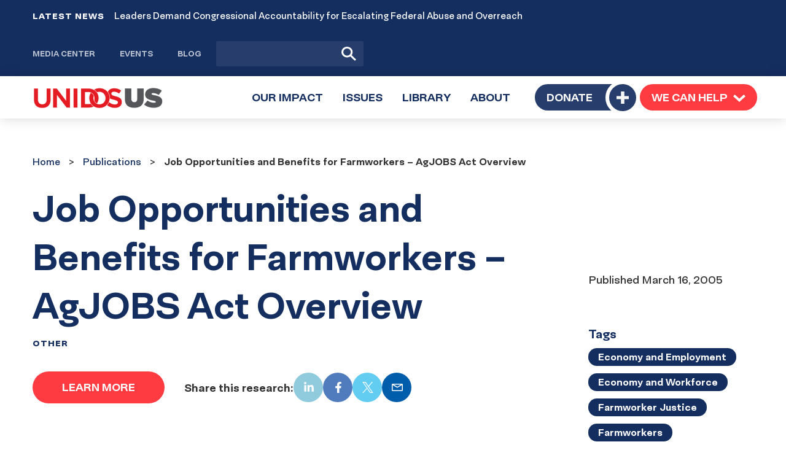

--- FILE ---
content_type: text/html; charset=UTF-8
request_url: https://unidosus.org/publications/305-job-opportunities-and-benefits-for-farmworkers-agjobs-act-overview/
body_size: 20346
content:
<!DOCTYPE html>
<html lang="en-US" >
<head>

	<meta charset="UTF-8">
	<meta name="viewport" content="width=device-width, initial-scale=1">
	<meta name='robots' content='index, follow, max-image-preview:large, max-snippet:-1, max-video-preview:-1' />
	<style>img:is([sizes="auto" i], [sizes^="auto," i]) { contain-intrinsic-size: 3000px 1500px }</style>
	
	<!-- This site is optimized with the Yoast SEO Premium plugin v21.8 (Yoast SEO v25.4) - https://yoast.com/wordpress/plugins/seo/ -->
	<title>Job Opportunities and Benefits for Farmworkers - AgJOBS Act Overview | UnidosUS</title>
	<link rel="canonical" href="https://unidosus.org/publications/305-job-opportunities-and-benefits-for-farmworkers-agjobs-act-overview/" />
	<meta property="og:locale" content="en_US" />
	<meta property="og:type" content="article" />
	<meta property="og:title" content="Job Opportunities and Benefits for Farmworkers - AgJOBS Act Overview" />
	<meta property="og:url" content="https://unidosus.org/publications/305-job-opportunities-and-benefits-for-farmworkers-agjobs-act-overview/" />
	<meta property="og:site_name" content="UnidosUS" />
	<meta property="article:publisher" content="https://www.facebook.com/Weareunidosus" />
	<meta property="article:modified_time" content="2024-09-24T02:44:08+00:00" />
	<meta name="twitter:card" content="summary_large_image" />
	<meta name="twitter:site" content="@Weareunidosus" />
	<script type="application/ld+json" class="yoast-schema-graph">{"@context":"https://schema.org","@graph":[{"@type":"WebPage","@id":"https://unidosus.org/publications/305-job-opportunities-and-benefits-for-farmworkers-agjobs-act-overview/","url":"https://unidosus.org/publications/305-job-opportunities-and-benefits-for-farmworkers-agjobs-act-overview/","name":"Job Opportunities and Benefits for Farmworkers - AgJOBS Act Overview | UnidosUS","isPartOf":{"@id":"https://unidosus.org/#website"},"datePublished":"2005-03-16T05:00:00+00:00","dateModified":"2024-09-24T02:44:08+00:00","breadcrumb":{"@id":"https://unidosus.org/publications/305-job-opportunities-and-benefits-for-farmworkers-agjobs-act-overview/#breadcrumb"},"inLanguage":"en-US","potentialAction":[{"@type":"ReadAction","target":["https://unidosus.org/publications/305-job-opportunities-and-benefits-for-farmworkers-agjobs-act-overview/"]}]},{"@type":"BreadcrumbList","@id":"https://unidosus.org/publications/305-job-opportunities-and-benefits-for-farmworkers-agjobs-act-overview/#breadcrumb","itemListElement":[{"@type":"ListItem","position":1,"name":"Home","item":"https://unidosus.org/publications/"},{"@type":"ListItem","position":2,"name":"Publications","item":"https://unidosus.org/publications/"},{"@type":"ListItem","position":3,"name":"Job Opportunities and Benefits for Farmworkers &#8211; AgJOBS Act Overview"}]},{"@type":"WebSite","@id":"https://unidosus.org/#website","url":"https://unidosus.org/","name":"UnidosUS","description":"","publisher":{"@id":"https://unidosus.org/#organization"},"potentialAction":[{"@type":"SearchAction","target":{"@type":"EntryPoint","urlTemplate":"https://unidosus.org/?s={search_term_string}"},"query-input":{"@type":"PropertyValueSpecification","valueRequired":true,"valueName":"search_term_string"}}],"inLanguage":"en-US"},{"@type":"Organization","@id":"https://unidosus.org/#organization","name":"UnidosUS","url":"https://unidosus.org/","logo":{"@type":"ImageObject","inLanguage":"en-US","@id":"https://unidosus.org/#/schema/logo/image/","url":"https://unidosus.org/wp-content/uploads/2021/03/unidosus-logo-color-2x.png","contentUrl":"https://unidosus.org/wp-content/uploads/2021/03/unidosus-logo-color-2x.png","width":426,"height":72,"caption":"UnidosUS"},"image":{"@id":"https://unidosus.org/#/schema/logo/image/"},"sameAs":["https://www.facebook.com/Weareunidosus","https://x.com/Weareunidosus","https://instagram.com/Weareunidosus/","https://www.linkedin.com/company/national-council-of-la-raza","https://www.youtube.com/c/UnidosUS","https://en.wikipedia.org/wiki/UnidosUS"]}]}</script>
	<!-- / Yoast SEO Premium plugin. -->


<link rel="alternate" type="application/rss+xml" title="UnidosUS &raquo; Feed" href="https://unidosus.org/feed/" />
<link rel="alternate" type="application/rss+xml" title="UnidosUS &raquo; Comments Feed" href="https://unidosus.org/comments/feed/" />
<!-- SpeedCurve -->
<script id="un1-speedcurve-inline">
LUX=(function(){var a=("undefined"!==typeof(LUX)&&"undefined"!==typeof(LUX.gaMarks)?LUX.gaMarks:[]);var d=("undefined"!==typeof(LUX)&&"undefined"!==typeof(LUX.gaMeasures)?LUX.gaMeasures:[]);var j="LUX_start";var k=window.performance;var l=("undefined"!==typeof(LUX)&&LUX.ns?LUX.ns:(Date.now?Date.now():+(new Date())));if(k&&k.timing&&k.timing.navigationStart){l=k.timing.navigationStart}function f(){if(k&&k.now){return k.now()}var o=Date.now?Date.now():+(new Date());return o-l}function b(n){if(k){if(k.mark){return k.mark(n)}else{if(k.webkitMark){return k.webkitMark(n)}}}a.push({name:n,entryType:"mark",startTime:f(),duration:0});return}function m(p,t,n){if("undefined"===typeof(t)&&h(j)){t=j}if(k){if(k.measure){if(t){if(n){return k.measure(p,t,n)}else{return k.measure(p,t)}}else{return k.measure(p)}}else{if(k.webkitMeasure){return k.webkitMeasure(p,t,n)}}}var r=0,o=f();if(t){var s=h(t);if(s){r=s.startTime}else{if(k&&k.timing&&k.timing[t]){r=k.timing[t]-k.timing.navigationStart}else{return}}}if(n){var q=h(n);if(q){o=q.startTime}else{if(k&&k.timing&&k.timing[n]){o=k.timing[n]-k.timing.navigationStart}else{return}}}d.push({name:p,entryType:"measure",startTime:r,duration:(o-r)});return}function h(n){return c(n,g())}function c(p,o){for(i=o.length-1;i>=0;i--){var n=o[i];if(p===n.name){return n}}return undefined}function g(){if(k){if(k.getEntriesByType){return k.getEntriesByType("mark")}else{if(k.webkitGetEntriesByType){return k.webkitGetEntriesByType("mark")}}}return a}return{mark:b,measure:m,gaMarks:a,gaMeasures:d}})();LUX.ns=(Date.now?Date.now():+(new Date()));LUX.ac=[];LUX.cmd=function(a){LUX.ac.push(a)};LUX.init=function(){LUX.cmd(["init"])};LUX.send=function(){LUX.cmd(["send"])};LUX.addData=function(a,b){LUX.cmd(["addData",a,b])};LUX_ae=[];window.addEventListener("error",function(a){LUX_ae.push(a)});LUX_al=[];if("function"===typeof(PerformanceObserver)&&"function"===typeof(PerformanceLongTaskTiming)){var LongTaskObserver=new PerformanceObserver(function(c){var b=c.getEntries();for(var a=0;a<b.length;a++){var d=b[a];LUX_al.push(d)}});try{LongTaskObserver.observe({type:["longtask"]})}catch(e){}};

LUX.label = decodeURIComponent( 'Resource' );</script>
<script id="un1-speedcurve-js" src="https://cdn.speedcurve.com/js/lux.js?id=2677569804" defer crossorigin="anonymous"></script>
<!-- / SpeedCurve -->
<!-- Google Tag Manager -->
<script id="un1-gtm-inline">
(function(w,d,s,l,i){w[l]=w[l]||[];w[l].push({'gtm.start':
new Date().getTime(),event:'gtm.js'});var f=d.getElementsByTagName(s)[0],
j=d.createElement(s),dl=l!='dataLayer'?'&l='+l:'';j.async=true;j.src=
'https://www.googletagmanager.com/gtm.js?id='+i+dl;f.parentNode.insertBefore(j,f);
})(window,document,'script','dataLayer','GTM-MVB73G8');
</script>
<!-- / Google Tag Manager -->
	<!-- Critical font weights -->
<style>
@font-face {
	font-family: "NeoEss";
	src: url("https://unidosus.org/wp-content/themes/unidos/fonts/NeogroteskEss-Bold-vertfix-latin.woff2") format('woff2'),
	     url("https://unidosus.org/wp-content/themes/unidos/fonts/NeogroteskEss-Bold-vertfix-latin.woff") format('woff');
	font-weight: bold;
	font-style: normal;
	font-display: auto;
	/*
	font-display: swap;
	*/
}
@font-face {
	font-family: "NeoPro";
	src: url("https://unidosus.org/wp-content/themes/unidos/fonts/NeogroteskPro-Regular-vertfix-latin.woff2") format('woff2'),
	     url("https://unidosus.org/wp-content/themes/unidos/fonts/NeogroteskPro-Regular-vertfix-latin.woff") format('woff');
	font-weight: normal;
	font-style: normal;
	font-display: auto;
	/*
	font-display: swap;
	*/
}

@font-face {
	font-family: "NeoPro";
	src: url("https://unidosus.org/wp-content/themes/unidos/fonts/NeogroteskPro-Bold-vertfix-latin.woff2") format('woff2'),
	     url("https://unidosus.org/wp-content/themes/unidos/fonts/NeogroteskPro-Bold-vertfix-latin.woff") format('woff');
	font-weight: bold;
	font-style: normal;
	font-display: swap;
}

@font-face {
	font-family: "Gotham";
	src: url("https://unidosus.org/wp-content/themes/unidos/fonts/GothamBook/font.woff2") format('woff2'),
		 url("https://unidosus.org/wp-content/themes/unidos/fonts/GothamBook/font.woff") format('woff');
	font-weight: 400;
	font-style: normal;
	font-display: auto;
}

@font-face {
	font-family: "Gotham-Medium";
	src: url("https://unidosus.org/wp-content/themes/unidos/fonts/GothamMedium/font.woff2") format('woff2'),
		 url("https://unidosus.org/wp-content/themes/unidos/fonts/GothamMedium/font.woff") format('woff');
	font-weight: 500;
	font-style: normal;
	font-display: auto;
}

@font-face {
	font-family: "Gotham-Bold";
	src: url("https://unidosus.org/wp-content/themes/unidos/fonts/GothamBold/font.woff2") format('woff2'),
		 url("https://unidosus.org/wp-content/themes/unidos/fonts/GothamBold/font.woff") format('woff');
	font-weight: 700;
	font-style: normal;
	font-display: auto;
}

@font-face {
	font-family: "Gotham-Bold-Italic";
	src: url("https://unidosus.org/wp-content/themes/unidos/fonts/GothamBoldItalic/font.woff2") format('woff2'),
		 url("https://unidosus.org/wp-content/themes/unidos/fonts/GothamBoldItalic/font.woff") format('woff');
	font-weight: 700;
	font-style: italic;
	font-display: auto;
}

@font-face {
	font-family: "Robinson-Regular";
	src: url("https://unidosus.org/wp-content/themes/unidos/fonts/robinson_regular-webfont.woff2") format('woff2'),
       url("https://unidosus.org/wp-content/themes/unidos/fonts/robinson_regular-webfont.woff") format('woff');
	font-weight: 400;
	font-style: normal;
	font-display: auto;
}

@font-face {
	font-family: "Robinson-Press";
	src: url("https://unidosus.org/wp-content/themes/unidos/fonts/robinson_press-webfont.woff2") format('woff2'),
       url("https://unidosus.org/wp-content/themes/unidos/fonts/robinson_press-webfont.woff") format('woff');
	font-weight: 400;
	font-style: normal;
	font-display: auto;
}

</style>
<!-- / Critical font weights -->
	<style id='classic-theme-styles-inline-css'>
/*! This file is auto-generated */
.wp-block-button__link{color:#fff;background-color:#32373c;border-radius:9999px;box-shadow:none;text-decoration:none;padding:calc(.667em + 2px) calc(1.333em + 2px);font-size:1.125em}.wp-block-file__button{background:#32373c;color:#fff;text-decoration:none}
</style>
<link rel='stylesheet' id='activecampaign-form-block-css' href='https://unidosus.org/wp-content/plugins/activecampaign-subscription-forms/activecampaign-form-block/build/style-index.css?ver=1751545222' media='all' />
<style id='safe-svg-svg-icon-style-inline-css'>
.safe-svg-cover{text-align:center}.safe-svg-cover .safe-svg-inside{display:inline-block;max-width:100%}.safe-svg-cover svg{height:100%;max-height:100%;max-width:100%;width:100%}

</style>
<style id='global-styles-inline-css'>
:root{--wp--preset--aspect-ratio--square: 1;--wp--preset--aspect-ratio--4-3: 4/3;--wp--preset--aspect-ratio--3-4: 3/4;--wp--preset--aspect-ratio--3-2: 3/2;--wp--preset--aspect-ratio--2-3: 2/3;--wp--preset--aspect-ratio--16-9: 16/9;--wp--preset--aspect-ratio--9-16: 9/16;--wp--preset--color--black: #000000;--wp--preset--color--cyan-bluish-gray: #abb8c3;--wp--preset--color--white: #ffffff;--wp--preset--color--pale-pink: #f78da7;--wp--preset--color--vivid-red: #cf2e2e;--wp--preset--color--luminous-vivid-orange: #ff6900;--wp--preset--color--luminous-vivid-amber: #fcb900;--wp--preset--color--light-green-cyan: #7bdcb5;--wp--preset--color--vivid-green-cyan: #00d084;--wp--preset--color--pale-cyan-blue: #8ed1fc;--wp--preset--color--vivid-cyan-blue: #0693e3;--wp--preset--color--vivid-purple: #9b51e0;--wp--preset--gradient--vivid-cyan-blue-to-vivid-purple: linear-gradient(135deg,rgba(6,147,227,1) 0%,rgb(155,81,224) 100%);--wp--preset--gradient--light-green-cyan-to-vivid-green-cyan: linear-gradient(135deg,rgb(122,220,180) 0%,rgb(0,208,130) 100%);--wp--preset--gradient--luminous-vivid-amber-to-luminous-vivid-orange: linear-gradient(135deg,rgba(252,185,0,1) 0%,rgba(255,105,0,1) 100%);--wp--preset--gradient--luminous-vivid-orange-to-vivid-red: linear-gradient(135deg,rgba(255,105,0,1) 0%,rgb(207,46,46) 100%);--wp--preset--gradient--very-light-gray-to-cyan-bluish-gray: linear-gradient(135deg,rgb(238,238,238) 0%,rgb(169,184,195) 100%);--wp--preset--gradient--cool-to-warm-spectrum: linear-gradient(135deg,rgb(74,234,220) 0%,rgb(151,120,209) 20%,rgb(207,42,186) 40%,rgb(238,44,130) 60%,rgb(251,105,98) 80%,rgb(254,248,76) 100%);--wp--preset--gradient--blush-light-purple: linear-gradient(135deg,rgb(255,206,236) 0%,rgb(152,150,240) 100%);--wp--preset--gradient--blush-bordeaux: linear-gradient(135deg,rgb(254,205,165) 0%,rgb(254,45,45) 50%,rgb(107,0,62) 100%);--wp--preset--gradient--luminous-dusk: linear-gradient(135deg,rgb(255,203,112) 0%,rgb(199,81,192) 50%,rgb(65,88,208) 100%);--wp--preset--gradient--pale-ocean: linear-gradient(135deg,rgb(255,245,203) 0%,rgb(182,227,212) 50%,rgb(51,167,181) 100%);--wp--preset--gradient--electric-grass: linear-gradient(135deg,rgb(202,248,128) 0%,rgb(113,206,126) 100%);--wp--preset--gradient--midnight: linear-gradient(135deg,rgb(2,3,129) 0%,rgb(40,116,252) 100%);--wp--preset--font-size--small: 13px;--wp--preset--font-size--medium: 20px;--wp--preset--font-size--large: 36px;--wp--preset--font-size--x-large: 42px;--wp--preset--spacing--20: 0.44rem;--wp--preset--spacing--30: 0.67rem;--wp--preset--spacing--40: 1rem;--wp--preset--spacing--50: 1.5rem;--wp--preset--spacing--60: 2.25rem;--wp--preset--spacing--70: 3.38rem;--wp--preset--spacing--80: 5.06rem;--wp--preset--shadow--natural: 6px 6px 9px rgba(0, 0, 0, 0.2);--wp--preset--shadow--deep: 12px 12px 50px rgba(0, 0, 0, 0.4);--wp--preset--shadow--sharp: 6px 6px 0px rgba(0, 0, 0, 0.2);--wp--preset--shadow--outlined: 6px 6px 0px -3px rgba(255, 255, 255, 1), 6px 6px rgba(0, 0, 0, 1);--wp--preset--shadow--crisp: 6px 6px 0px rgba(0, 0, 0, 1);}:where(.is-layout-flex){gap: 0.5em;}:where(.is-layout-grid){gap: 0.5em;}body .is-layout-flex{display: flex;}.is-layout-flex{flex-wrap: wrap;align-items: center;}.is-layout-flex > :is(*, div){margin: 0;}body .is-layout-grid{display: grid;}.is-layout-grid > :is(*, div){margin: 0;}:where(.wp-block-columns.is-layout-flex){gap: 2em;}:where(.wp-block-columns.is-layout-grid){gap: 2em;}:where(.wp-block-post-template.is-layout-flex){gap: 1.25em;}:where(.wp-block-post-template.is-layout-grid){gap: 1.25em;}.has-black-color{color: var(--wp--preset--color--black) !important;}.has-cyan-bluish-gray-color{color: var(--wp--preset--color--cyan-bluish-gray) !important;}.has-white-color{color: var(--wp--preset--color--white) !important;}.has-pale-pink-color{color: var(--wp--preset--color--pale-pink) !important;}.has-vivid-red-color{color: var(--wp--preset--color--vivid-red) !important;}.has-luminous-vivid-orange-color{color: var(--wp--preset--color--luminous-vivid-orange) !important;}.has-luminous-vivid-amber-color{color: var(--wp--preset--color--luminous-vivid-amber) !important;}.has-light-green-cyan-color{color: var(--wp--preset--color--light-green-cyan) !important;}.has-vivid-green-cyan-color{color: var(--wp--preset--color--vivid-green-cyan) !important;}.has-pale-cyan-blue-color{color: var(--wp--preset--color--pale-cyan-blue) !important;}.has-vivid-cyan-blue-color{color: var(--wp--preset--color--vivid-cyan-blue) !important;}.has-vivid-purple-color{color: var(--wp--preset--color--vivid-purple) !important;}.has-black-background-color{background-color: var(--wp--preset--color--black) !important;}.has-cyan-bluish-gray-background-color{background-color: var(--wp--preset--color--cyan-bluish-gray) !important;}.has-white-background-color{background-color: var(--wp--preset--color--white) !important;}.has-pale-pink-background-color{background-color: var(--wp--preset--color--pale-pink) !important;}.has-vivid-red-background-color{background-color: var(--wp--preset--color--vivid-red) !important;}.has-luminous-vivid-orange-background-color{background-color: var(--wp--preset--color--luminous-vivid-orange) !important;}.has-luminous-vivid-amber-background-color{background-color: var(--wp--preset--color--luminous-vivid-amber) !important;}.has-light-green-cyan-background-color{background-color: var(--wp--preset--color--light-green-cyan) !important;}.has-vivid-green-cyan-background-color{background-color: var(--wp--preset--color--vivid-green-cyan) !important;}.has-pale-cyan-blue-background-color{background-color: var(--wp--preset--color--pale-cyan-blue) !important;}.has-vivid-cyan-blue-background-color{background-color: var(--wp--preset--color--vivid-cyan-blue) !important;}.has-vivid-purple-background-color{background-color: var(--wp--preset--color--vivid-purple) !important;}.has-black-border-color{border-color: var(--wp--preset--color--black) !important;}.has-cyan-bluish-gray-border-color{border-color: var(--wp--preset--color--cyan-bluish-gray) !important;}.has-white-border-color{border-color: var(--wp--preset--color--white) !important;}.has-pale-pink-border-color{border-color: var(--wp--preset--color--pale-pink) !important;}.has-vivid-red-border-color{border-color: var(--wp--preset--color--vivid-red) !important;}.has-luminous-vivid-orange-border-color{border-color: var(--wp--preset--color--luminous-vivid-orange) !important;}.has-luminous-vivid-amber-border-color{border-color: var(--wp--preset--color--luminous-vivid-amber) !important;}.has-light-green-cyan-border-color{border-color: var(--wp--preset--color--light-green-cyan) !important;}.has-vivid-green-cyan-border-color{border-color: var(--wp--preset--color--vivid-green-cyan) !important;}.has-pale-cyan-blue-border-color{border-color: var(--wp--preset--color--pale-cyan-blue) !important;}.has-vivid-cyan-blue-border-color{border-color: var(--wp--preset--color--vivid-cyan-blue) !important;}.has-vivid-purple-border-color{border-color: var(--wp--preset--color--vivid-purple) !important;}.has-vivid-cyan-blue-to-vivid-purple-gradient-background{background: var(--wp--preset--gradient--vivid-cyan-blue-to-vivid-purple) !important;}.has-light-green-cyan-to-vivid-green-cyan-gradient-background{background: var(--wp--preset--gradient--light-green-cyan-to-vivid-green-cyan) !important;}.has-luminous-vivid-amber-to-luminous-vivid-orange-gradient-background{background: var(--wp--preset--gradient--luminous-vivid-amber-to-luminous-vivid-orange) !important;}.has-luminous-vivid-orange-to-vivid-red-gradient-background{background: var(--wp--preset--gradient--luminous-vivid-orange-to-vivid-red) !important;}.has-very-light-gray-to-cyan-bluish-gray-gradient-background{background: var(--wp--preset--gradient--very-light-gray-to-cyan-bluish-gray) !important;}.has-cool-to-warm-spectrum-gradient-background{background: var(--wp--preset--gradient--cool-to-warm-spectrum) !important;}.has-blush-light-purple-gradient-background{background: var(--wp--preset--gradient--blush-light-purple) !important;}.has-blush-bordeaux-gradient-background{background: var(--wp--preset--gradient--blush-bordeaux) !important;}.has-luminous-dusk-gradient-background{background: var(--wp--preset--gradient--luminous-dusk) !important;}.has-pale-ocean-gradient-background{background: var(--wp--preset--gradient--pale-ocean) !important;}.has-electric-grass-gradient-background{background: var(--wp--preset--gradient--electric-grass) !important;}.has-midnight-gradient-background{background: var(--wp--preset--gradient--midnight) !important;}.has-small-font-size{font-size: var(--wp--preset--font-size--small) !important;}.has-medium-font-size{font-size: var(--wp--preset--font-size--medium) !important;}.has-large-font-size{font-size: var(--wp--preset--font-size--large) !important;}.has-x-large-font-size{font-size: var(--wp--preset--font-size--x-large) !important;}
:where(.wp-block-post-template.is-layout-flex){gap: 1.25em;}:where(.wp-block-post-template.is-layout-grid){gap: 1.25em;}
:where(.wp-block-columns.is-layout-flex){gap: 2em;}:where(.wp-block-columns.is-layout-grid){gap: 2em;}
:root :where(.wp-block-pullquote){font-size: 1.5em;line-height: 1.6;}
</style>
<link rel='stylesheet' id='weglot-css-css' href='https://unidosus.org/wp-content/plugins/weglot/dist/css/front-css.css?ver=5.0' media='all' />
<link rel='stylesheet' id='new-flag-css-css' href='https://unidosus.org/wp-content/plugins/weglot/dist/css/new-flags.css?ver=5.0' media='all' />
<link rel='stylesheet' id='un1-fonts-deferred-css' href='https://unidosus.org/wp-content/themes/unidos/assets/fonts-deferred.dist.css?ver=046980' media="print" onload="this.media='all'" />
<link rel='stylesheet' id='mapbox-gl-css' href='https://unidosus.org/wp-content/themes/unidos/assets/vendor/mapbox-gl.css?ver=2.6.0' media='all' />
<link rel='stylesheet' id='un1-highlight-share-css' href='https://unidosus.org/wp-content/themes/unidos/assets/vendor/share-this/share-this-custom.css?ver=1.2.1' media='all' />
<link rel='stylesheet' id='lity-css' href='https://unidosus.org/wp-content/themes/unidos/assets/vendor/lity.min.css?ver=2.4.1' media='all' />
<link rel='stylesheet' id='flickity-css' href='https://unidosus.org/wp-content/themes/unidos/assets/vendor/flickity/flickity.min.css?ver=2.3.0-20220304' media='all' />
<link rel='stylesheet' id='flickity-fade-css' href='https://unidosus.org/wp-content/themes/unidos/assets/vendor/flickity/flickity-fade.css?ver=2.0.0' media='all' />
<link rel='stylesheet' id='select2-css' href='https://unidosus.org/wp-content/themes/unidos/assets/vendor/select2.min.css?ver=046981' media="print" onload="this.media='all'" />
<link rel='stylesheet' id='simplebar-css' href='https://unidosus.org/wp-content/themes/unidos/assets/vendor/simplebar.min.css?ver=6.2.7' media='all' />

<!-- simplebar noscript -->
<noscript>
<style>
[data-simplebar] {
	overflow: auto;
	mask-image: var(--checkbox-mask-image, linear-gradient(to top, transparent 0, transparent 10px, #000 75px, #000 100%));
}
.simplebar-content-wrapper {
	scrollbar-width: auto;
	-ms-overflow-style: auto;
}
.simplebar-content-wrapper::-webkit-scrollbar,
.simplebar-hide-scrollbar::-webkit-scrollbar {
	display: initial;
	width: initial;
	height: initial;
}
</style>
</noscript>
<!-- / simplebar noscript -->
<link rel='stylesheet' id='mapbox-gl-geocoder-css' href='https://unidosus.org/wp-content/themes/unidos/assets/vendor/mapbox-gl-geocoder.css?ver=4.7.2' media='all' />
<link rel='stylesheet' id='un1-main-css' href='https://unidosus.org/wp-content/themes/unidos/assets/main.dist.css?ver=046980' media='all' />
<style id='un1-main-inline-css'>
.section--spacer--verysmall{height:15px}.section--spacer--small{height:26px}.section--spacer--medium{height:52px}.section--spacer--sitewidestandard{height:120px}.section--spacer--conferencespecial{height:35px}.section--spacer--mediumlarge{height:70px}.section--spacer--votingpage{height:100px}.section--spacer--horzline{height:2px}.section--spacer--homeoverhang{height:80px}@media (max-width: 767px) {.section--spacer--verysmall{height:15px}.section--spacer--small{height:26px}.section--spacer--medium{height:52px}.section--spacer--sitewidestandard{height:120px}.section--spacer--conferencespecial{height:35px}.section--spacer--mediumlarge{height:70px}.section--spacer--votingpage{height:100px}.section--spacer--horzline{height:2px}.section--spacer--homeoverhang{height:80px}}
</style>
<link rel='stylesheet' id='un1-map-immilocal-css' href='https://unidosus.org/wp-content/themes/unidos/assets/map-immilocal.dist.css?ver=046980' media='all' />
<link rel='stylesheet' id='un1-print-css' href='https://unidosus.org/wp-content/themes/unidos/assets/print.dist.css?ver=046981' media='print' />
<script src="https://unidosus.org/wp-content/plugins/weglot/dist/front-js.js?ver=5.0" id="wp-weglot-js-js"></script>
<script src="https://unidosus.org/wp-includes/js/jquery/jquery.min.js?ver=3.7.1" id="jquery-core-js"></script>
<script src="https://unidosus.org/wp-includes/js/jquery/jquery-migrate.min.js?ver=3.4.1" id="jquery-migrate-js"></script>
<script src="https://unidosus.org/wp-content/themes/unidos/modules/promotions/vendor/js.cookie.min.js?ver=2.2.0" id="js-cookie-js"></script>
<link rel="EditURI" type="application/rsd+xml" title="RSD" href="https://unidosus.org/xmlrpc.php?rsd" />
<link rel='shortlink' href='https://unidosus.org/?p=18392' />
<link rel="alternate" title="oEmbed (JSON)" type="application/json+oembed" href="https://unidosus.org/wp-json/oembed/1.0/embed?url=https%3A%2F%2Funidosus.org%2Fpublications%2F305-job-opportunities-and-benefits-for-farmworkers-agjobs-act-overview%2F" />
<link rel="alternate" title="oEmbed (XML)" type="text/xml+oembed" href="https://unidosus.org/wp-json/oembed/1.0/embed?url=https%3A%2F%2Funidosus.org%2Fpublications%2F305-job-opportunities-and-benefits-for-farmworkers-agjobs-act-overview%2F&#038;format=xml" />

<script type="application/json" id="weglot-data">{"website":"https:\/\/unidosus.org","uid":"d4e12ceda3","project_slug":"unidosus-ucc","language_from":"en","language_from_custom_flag":null,"language_from_custom_name":null,"excluded_paths":[{"type":"NOT_CONTAIN","value":"\/counseling-connection","language_button_displayed":false,"exclusion_behavior":"REDIRECT","excluded_languages":[],"regex":"^((?!\/counseling\\-connection).)*$"}],"excluded_blocks":[],"custom_settings":{"button_style":{"flag_type":"rectangle_mat","with_name":true,"full_name":true,"custom_css":"","is_dropdown":false,"with_flags":false},"wp_user_version":"5.0","translate_email":false,"translate_search":false,"translate_amp":false,"switchers":[{"style":{"with_name":false,"with_flags":false,"full_name":true,"is_dropdown":false,"invert_flags":false,"flag_type":"rectangle_mat","size_scale":1},"opts":{"hide_selected_language":true,"open_hover":false,"close_outside_click":false,"is_responsive":false,"display_device":"mobile","pixel_cutoff":768},"colors":[],"location":[]}]},"pending_translation_enabled":false,"curl_ssl_check_enabled":true,"custom_css":null,"languages":[{"language_to":"es","custom_code":null,"custom_name":null,"custom_local_name":null,"provider":null,"enabled":true,"automatic_translation_enabled":true,"deleted_at":null,"connect_host_destination":null,"custom_flag":null}],"organization_slug":"w-0685e1d0c3","api_domain":"cdn-api-weglot.com","current_language":"en","switcher_links":{"en":"https:\/\/unidosus.org\/publications\/305-job-opportunities-and-benefits-for-farmworkers-agjobs-act-overview\/","es":"https:\/\/unidosus.org\/es\/publications\/305-job-opportunities-and-benefits-for-farmworkers-agjobs-act-overview\/"},"original_path":"\/publications\/305-job-opportunities-and-benefits-for-farmworkers-agjobs-act-overview\/"}</script><meta name="author" content="UnidosUS" />
<link rel="apple-touch-icon" sizes="180x180" href="https://unidosus.org/apple-touch-icon.png?ver=2">
<link rel="icon" type="image/png" href="https://unidosus.org/favicon-32x32.png?ver=2" sizes="32x32" />
<link rel="icon" type="image/png" href="https://unidosus.org/favicon-16x16.png?ver=2" sizes="16x16" />
<meta name="theme-color" content="#152E60" />
<link rel="mask-icon" href="https://unidosus.org/safari-pinned-tab.svg?ver=1" color="#152E60">
<meta name="msapplication-TileColor" content="#ffffff" />
	<link rel="profile" href="https://gmpg.org/xfn/11">
		<meta http-equiv="x-ua-compatible" content="ie=edge">
	<style id="wpforms-css-vars-root">
				:root {
					--wpforms-field-border-radius: 3px;
--wpforms-field-border-style: solid;
--wpforms-field-border-size: 1px;
--wpforms-field-background-color: #ffffff;
--wpforms-field-border-color: rgba( 0, 0, 0, 0.25 );
--wpforms-field-border-color-spare: rgba( 0, 0, 0, 0.25 );
--wpforms-field-text-color: rgba( 0, 0, 0, 0.7 );
--wpforms-field-menu-color: #ffffff;
--wpforms-label-color: rgba( 0, 0, 0, 0.85 );
--wpforms-label-sublabel-color: rgba( 0, 0, 0, 0.55 );
--wpforms-label-error-color: #d63637;
--wpforms-button-border-radius: 3px;
--wpforms-button-border-style: none;
--wpforms-button-border-size: 1px;
--wpforms-button-background-color: #066aab;
--wpforms-button-border-color: #066aab;
--wpforms-button-text-color: #ffffff;
--wpforms-page-break-color: #066aab;
--wpforms-background-image: none;
--wpforms-background-position: center center;
--wpforms-background-repeat: no-repeat;
--wpforms-background-size: cover;
--wpforms-background-width: 100px;
--wpforms-background-height: 100px;
--wpforms-background-color: rgba( 0, 0, 0, 0 );
--wpforms-background-url: none;
--wpforms-container-padding: 0px;
--wpforms-container-border-style: none;
--wpforms-container-border-width: 1px;
--wpforms-container-border-color: #000000;
--wpforms-container-border-radius: 3px;
--wpforms-field-size-input-height: 43px;
--wpforms-field-size-input-spacing: 15px;
--wpforms-field-size-font-size: 16px;
--wpforms-field-size-line-height: 19px;
--wpforms-field-size-padding-h: 14px;
--wpforms-field-size-checkbox-size: 16px;
--wpforms-field-size-sublabel-spacing: 5px;
--wpforms-field-size-icon-size: 1;
--wpforms-label-size-font-size: 16px;
--wpforms-label-size-line-height: 19px;
--wpforms-label-size-sublabel-font-size: 14px;
--wpforms-label-size-sublabel-line-height: 17px;
--wpforms-button-size-font-size: 17px;
--wpforms-button-size-height: 41px;
--wpforms-button-size-padding-h: 15px;
--wpforms-button-size-margin-top: 10px;
--wpforms-container-shadow-size-box-shadow: none;

				}
			</style>		
</head>
<body class="wp-singular resource-template-default single single-resource postid-18392 wp-theme-unidos no-hero-bg-media not-blog" data-instant-intensity="viewport">

	<!-- Google Tag Manager (noscript) -->
<noscript><iframe src="https://www.googletagmanager.com/ns.html?id=GTM-MVB73G8"
height="0" width="0" style="display:none;visibility:hidden"></iframe></noscript>
<!-- End Google Tag Manager (noscript) -->
	<a class="skip-link screen-reader-text" href="#main">Skip site navigation</a>
		<div class="pre-header"></div>

	
<!-- Pre-header height check -->
<div id="js-header-pos-top"></div>
<script>
(function($){

	// Avoid if possible (by setting
	var $headerTopPosHolder = false;
	var prevHeaderTop = false;

	// Position relative to DOCUMENT
	// Effectively gets height of all content above header, if any
	function setHeaderTopPos() {
		// console.log('setPreHeaderHeight!!!');
		$headerTopPosHolder = ($headerTopPosHolder) ? $headerTopPosHolder : $('#js-header-pos-top');
		if ( $headerTopPosHolder.length ) {
			// console.log('setPreHeaderHeight - #js-header-pos-top exists');
			var headerTop = $headerTopPosHolder.offset().top;
			window.requestAnimationFrame(function(){
				headerTop = parseInt(headerTop);
				if ( headerTop < 0 ) {
					headerTop = 0;
				}
				// console.log('--header-pos-top check:', headerTop, prevHeaderTop);
				if ( headerTop !== prevHeaderTop ) {
					document.documentElement.style.setProperty('--header-pos-top', headerTop + 'px');
					prevHeaderTop = headerTop;
					// console.log('--header-pos-top CHANGED. Update:', headerTop)
				}
			});
		}
	}

	setHeaderTopPos();

	$(window)
		.on('debouncedresize', function(){
			setHeaderTopPos();
		});

})(jQuery);
</script>

<!-- / Pre-header height check -->

		<header id="js-header" class="header header--opaque header--default" role="banner">

		<div class="topbar dark-area dark-area--bluedark no-underlines vert-align-center">
			<div class="container topbar__container">

								<div class="topbar__row row space-between">

					<div class="btmbar__a col-12 col-auto@md vert-align-center">
													<div class="news-banner row@sm align-left-center@sm">

								<h2 class="news-banner__label meta pad-right">
									Latest News								</h2>

								
									<div class="news-banner__item col-expand">
										<a href="https://unidosus.org/press-releases/national-civil-rights-and-latino-leaders-demand-congressional-accountability-for-escalating-federal-abuse-and-executive-overreach/"> Leaders Demand Congressional Accountability for Escalating Federal Abuse and Overreach</a>
									</div>
									
							</div>
												</div>

					<div class="btmbar__b col-12 col-auto@md visible@md row space-between">
						<div class="col-auto vert-align-center">

														<nav class="nav nav--horizontal nav--util nav--util-1 vert-align-center opac-links col-auto" role="navigation" aria-label="Action Links">

																<ul class="menu">
								<li class="menu-item menu-item-depth-0"><a href="/media-center/" class="menu-btn menu-btn-depth-0 menu-link">Media Center</a></li><li class="menu-item menu-item-depth-0"><a href="/events/" class="menu-btn menu-btn-depth-0 menu-link">Events</a></li><li class="menu-item menu-item-depth-0"><a href="/blog/" class="menu-btn menu-btn-depth-0 menu-link">Blog</a></li>								</ul>
								
							</nav>
							
						</div>

						<div class="col-auto row">

							<div class="search-form__wrap search-form__wrap--header col-auto vert-align-center visible@sm">
								<div class="js-search-form search-form search-form--header search-form--opaque-header flex-col"><search>
<form class="js-search-form search-form"
	id="search--header"
	method="get"
	action="https://unidosus.org/"
	role="search">

	<label>
		<span class="search-form__label screen-reader-text">Site search</span>
		<input
			class="search-form__input"
			type="text"
			inputmode="search"
			name="s"
						enterkeyhint="search"
			autocapitalize="off"
			autocomplete="off"></label><button class="search-form__submit search-form__submit--header btn" type="submit">
		<span class="screen-reader-text">Submit Search</span>
		<svg class="svg-icon" aria-hidden="true" role="img" focusable="false" xmlns="http://www.w3.org/2000/svg" width="23.561" height="23.561" viewbox="0 0 23.561 23.561"><g transform="translate(1.5 1.5)"><circle cx="7.5" cy="7.5" r="7.5" fill="none" stroke="currentColor" stroke-miterlimit="10" stroke-width="3" /><line x2="8.502" y2="8.502" transform="translate(12.498 12.498)" fill="none" stroke="currentColor" stroke-miterlimit="10" stroke-width="3" /></g></svg>	</button>

</form>
</search>
</div>							</div>

							
						</div>

					</div>

				</div>
			</div>		</div>
		<div id="js-btmbar__spacer" class="btmbar__spacer"></div>

		<div id="js-btmbar" class="btmbar light-area light-area--white vert-align-center">
			<div class="container btmbar__container staticpos">				<div class="btmbar__row row">
					<div class="btmbar__col col-12 flex space-between">

						<div class="btmbar__left vert-align-center">

							<div id="js-site-logo" class="site-logo site-logo--main-header site-logo--opaque vert-align-center">
								<a href="https://unidosus.org/">
																		<img src="https://unidosus.org/wp-content/themes/unidos/images/unidosus-logo-color-2x.png" width="213" height="36" alt="UnidosUS" />
								</a>
							</div>

						</div>
						<div class="btmbar__right col-expand flex align-right-center">

														<nav id="js-nav--main--mega" class="nav nav--horizontal nav--main nav--main--mega visible@md vert-align-center bluedark-links" role="navigation" aria-label="Main Menu">
								<ul class="menu has-megas js-has-megas">
								<li class="menu-item menu-item-depth-0"><a href="https://unidosus.org/facts/" class="menu-btn menu-btn-depth-0 mega-toggle js-mega-toggle" role="button" aria-expanded="false">Our Impact<span class="screen-reader-text">Toggle submenu</span><span class="plus-minus"></span></a><div class="js-mega mega mega--main light-area light-area--offwhite"><div class="mega__container mega__container--default container"><div class="mega__row row gutters"><div class="col-12 col-5@md mega__col mega__col--main"><h2 class="meta p visible@md" aria-hidden="true">Illuminating Our Growth</h2><h2 class="screen-reader-text hidden@md" aria-hidden="true">Illuminating Our Growth</h2><p>Rooted in the heart of the Latino community, our work in 2024 — like a Giant Sequoia — has strengthened our foundation, ensuring we create lasting impact for years to come.</p>
</div><div class="col-12 col-3@md mega__col mega__col--main nav nav--vertical"><h3 class="meta menu-title p visible@md">Past reports</h3><ul class="sub-menu menu-depth-1 sub-nav-group"><li class="menu-item menu-item-depth-1"><a class="menu-btn menu-btn-depth-1 menu-link" href="https://unidosus.org/publications/2023-unidosus-impact-report-the-power-of-us/">2023: The Power of US</a></li><li class="menu-item menu-item-depth-1"><a class="menu-btn menu-btn-depth-1 menu-link" href="https://unidosus.org/publications/2022-unidosus-impact-report-building-our-power/">2022: Building Our Power</a></li><li class="menu-item menu-item-depth-1"><a class="menu-btn menu-btn-depth-1 menu-link" href="https://unidosus.org/publications/2021-unidosus-impact-report/">2021: Moving US Forward</a></li><li class="menu-item menu-item-depth-1"><a class="menu-btn menu-btn-depth-1 menu-link" href="https://unidosus.org/blog/publications/topics/impact-report/" target="_blank" rel="noopener">2000-2020</a></li></ul></div><div class="col-12 col-4@md mega__col mega__col--main"><article class="card card--mega flex-col visible@md no-underlines bluedark-text"><h3 class="h3"><a href="https://unidosus.org/2024-impact-report/">2024 Impact Report: Illuminating Our Growth</a></h3><figure class="card__media cover-area p"><div class="aspect-wrap img-aspect-wrap"><div class="aspect-spacer img-aspect-spacer" style="padding-bottom: 60.7476635514%;"></div><img width="1024" height="622" src="https://unidosus.org/wp-content/uploads/2025/04/856x520_unidosus_2024impactpage_featuredimage@2x-100-1024x622.jpg" class="aspect img-aspect" alt="" sizes="auto, (max-width: 767px) calc(100vw - 36px), (max-width: 1211px) calc(50vw - 64px), (max-width: 1919px) 260px, 300px" loading="lazy" importance="low" decoding="async" srcset="https://unidosus.org/wp-content/uploads/2025/04/856x520_unidosus_2024impactpage_featuredimage@2x-100-1024x622.jpg 1024w, https://unidosus.org/wp-content/uploads/2025/04/856x520_unidosus_2024impactpage_featuredimage@2x-100-540x328.jpg 540w, https://unidosus.org/wp-content/uploads/2025/04/856x520_unidosus_2024impactpage_featuredimage@2x-100-150x91.jpg 150w, https://unidosus.org/wp-content/uploads/2025/04/856x520_unidosus_2024impactpage_featuredimage@2x-100-768x467.jpg 768w, https://unidosus.org/wp-content/uploads/2025/04/856x520_unidosus_2024impactpage_featuredimage@2x-100-1536x933.jpg 1536w, https://unidosus.org/wp-content/uploads/2025/04/856x520_unidosus_2024impactpage_featuredimage@2x-100.jpg 1712w" /></div></figure><p class="card__desc card__desc--mega">Begin
</p><a href="https://unidosus.org/2024-impact-report/" class="cover" aria-hidden="true" tabindex="-1"></a></article></div></div></div></div></li><li class="menu-item menu-item-depth-0"><a href="https://unidosus.org/issues/" class="menu-btn menu-btn-depth-0 mega-toggle js-mega-toggle" role="button" aria-expanded="false">Issues<span class="screen-reader-text">Toggle submenu</span><span class="plus-minus"></span></a><div class="js-mega mega mega--main light-area light-area--offwhite"><div class="mega__container mega__container--default container"><div class="mega__row row gutters"><div class="col-12 col-5@md mega__col mega__col--main"><h2 class="meta p visible@md" aria-hidden="true">Issues</h2><h2 class="screen-reader-text hidden@md" aria-hidden="true">Issues</h2><p>Through our unique combination of research, advocacy, programs, and a national network of nearly 300 community-based Affiliate organizations across the country, we simultaneously challenge the social, economic, and political barriers that affect Latinos in the United States across a range of key issues:</p>
</div><div class="col-12 col-3@md mega__col mega__col--main nav nav--vertical"><h3 class="meta menu-title p visible@md">Explore</h3><ul class="sub-menu menu-depth-1 sub-nav-group"><li class="menu-item menu-item-depth-1"><a class="menu-btn menu-btn-depth-1 menu-link" href="https://unidosus.org/issues/education/">Education</a></li><li class="menu-item menu-item-depth-1"><a class="menu-btn menu-btn-depth-1 menu-link" href="https://unidosus.org/issues/health/">Health</a></li><li class="menu-item menu-item-depth-1"><a class="menu-btn menu-btn-depth-1 menu-link" href="https://unidosus.org/issues/housing-and-financial-empowerment/">Housing and financial empowerment</a></li><li class="menu-item menu-item-depth-1"><a class="menu-btn menu-btn-depth-1 menu-link" href="https://unidosus.org/issues/immigration/">Immigration</a></li><li class="menu-item menu-item-depth-1"><a class="menu-btn menu-btn-depth-1 menu-link" href="https://unidosus.org/issues/civil-rights-and-racial-equity/">Racial equity</a></li><li class="menu-item menu-item-depth-1"><a class="menu-btn menu-btn-depth-1 menu-link" href="https://unidosus.org/issues/voting-and-political-empowerment/">Voting and political empowerment</a></li><li class="menu-item menu-item-depth-1"><a class="menu-btn menu-btn-depth-1 menu-link" href="https://unidosus.org/issues/workforce-development/">Workforce development</a></li></ul></div><div class="col-12 col-4@md mega__col mega__col--main"><article class="card card--mega flex-col visible@md no-underlines bluedark-text"><h3 class="h3"><a href="https://unidosus.org/blog/2025/02/06/how-know-your-rights-workshops-are-empowering-immigrants/">How Know Your Rights Workshops are Empowering Immigrants</a></h3><p class="meta meta--alt visually-first"><span>Immigration</span></p><figure class="card__media cover-area p"><div class="aspect-wrap img-aspect-wrap"><div class="aspect-spacer img-aspect-spacer" style="padding-bottom: 53.8864628821%;"></div><img width="1024" height="552" src="https://unidosus.org/wp-content/uploads/2025/02/1145x617_unidosus_knowyourrights_opt1-1024x552.jpg" class="aspect img-aspect" alt="Two female Latinas and one Latino male attend a workshop on empowering immigrants to know their rights." sizes="auto, (max-width: 767px) calc(100vw - 36px), (max-width: 1211px) calc(50vw - 64px), (max-width: 1919px) 260px, 300px" loading="lazy" importance="low" decoding="async" srcset="https://unidosus.org/wp-content/uploads/2025/02/1145x617_unidosus_knowyourrights_opt1-1024x552.jpg 1024w, https://unidosus.org/wp-content/uploads/2025/02/1145x617_unidosus_knowyourrights_opt1-540x291.jpg 540w, https://unidosus.org/wp-content/uploads/2025/02/1145x617_unidosus_knowyourrights_opt1-150x81.jpg 150w, https://unidosus.org/wp-content/uploads/2025/02/1145x617_unidosus_knowyourrights_opt1-768x414.jpg 768w, https://unidosus.org/wp-content/uploads/2025/02/1145x617_unidosus_knowyourrights_opt1.jpg 1145w" /></div></figure><p class="card__desc card__desc--mega">Recently, Tom Homan, the Trump administration’s “Border Czar” complained that immigrants in Chicago were “too educated” because they know their basic rights. That’s because UnidosUS Affiliates and other organizations have [&hellip;]
</p><a href="https://unidosus.org/blog/2025/02/06/how-know-your-rights-workshops-are-empowering-immigrants/" class="cover" aria-hidden="true" tabindex="-1"></a></article></div></div></div></div></li><li class="menu-item menu-item-depth-0"><a href="/publications/" class="menu-btn menu-btn-depth-0 mega-toggle js-mega-toggle" role="button" aria-expanded="false">Library<span class="screen-reader-text">Toggle submenu</span><span class="plus-minus"></span></a><div class="js-mega mega mega--main light-area light-area--offwhite"><div class="mega__container mega__container--default container"><div class="mega__row row gutters"><div class="col-12 col-5@md mega__col mega__col--main"><h2 class="meta p visible@md" aria-hidden="true">Library</h2><h2 class="screen-reader-text hidden@md" aria-hidden="true">Library</h2><p>The UnidosUS Publication Library is the single most extensive collection of research on the Hispanic community in the United States, covering topics from Immigration and Education to Employment and Health.</p>
<p class="mega__main-link"><a href="/publications/">Explore all our publications</a></p></div><div class="col-12 col-3@md mega__col mega__col--main nav nav--vertical"><h3 class="meta menu-title p visible@md">Explore</h3><ul class="sub-menu menu-depth-1 sub-nav-group"><li class="menu-item menu-item-depth-1"><a class="menu-btn menu-btn-depth-1 menu-link" href="https://unidosus.org/publications/?resource_type=research-report&#038;order=DESC" target="_blank" rel="noopener">Research Reports</a></li><li class="menu-item menu-item-depth-1"><a class="menu-btn menu-btn-depth-1 menu-link" href="https://unidosus.org/publications/?resource_type=article&#038;order=DESC" target="_blank" rel="noopener">Articles</a></li><li class="menu-item menu-item-depth-1"><a class="menu-btn menu-btn-depth-1 menu-link" href="https://unidosus.org/publications/?resource_type=fact-sheet&#038;order=DESC" target="_blank" rel="noopener">Fact Sheets</a></li><li class="menu-item menu-item-depth-1"><a class="menu-btn menu-btn-depth-1 menu-link" href="https://unidosus.org/publications/?resource_type=position-paper&#038;order=DESC" target="_blank" rel="noopener">Position Papers</a></li><li class="menu-item menu-item-depth-1"><a class="menu-btn menu-btn-depth-1 menu-link" href="https://unidosus.org/publications/" target="_blank" rel="noopener">All Publications</a></li></ul></div><div class="col-12 col-4@md mega__col mega__col--main no-title"><article class="card card--mega flex-col visible@md no-underlines bluedark-text"><h3 class="h3"><a href="https://unidosus.org/publications/the-affordable-care-act-helps-millions-of-latinos-lead-healthier-more-financially-secure-lives/">The Affordable Care Act Helps Millions of Latinos Lead Healthier, More Financially Secure Lives</a></h3><p class="meta meta--alt visually-first"><span>Fact Sheet</span></p><figure class="card__media cover-area p"><div class="aspect-wrap img-aspect-wrap"><div class="aspect-spacer img-aspect-spacer" style="padding-bottom: 60.7476635514%;"></div><img width="856" height="520" src="https://unidosus.org/wp-content/uploads/2024/07/856x520_unidosus_theacahelpsmillionsoflatinos.jpg" class="aspect img-aspect" alt="The Affordable Care Act Helps Millions of Latinos Lead Healthier, More Financially Secure Lives" sizes="auto, (max-width: 767px) calc(100vw - 36px), (max-width: 1211px) calc(50vw - 64px), (max-width: 1919px) 260px, 300px" loading="lazy" importance="low" decoding="async" srcset="https://unidosus.org/wp-content/uploads/2024/07/856x520_unidosus_theacahelpsmillionsoflatinos.jpg 856w, https://unidosus.org/wp-content/uploads/2024/07/856x520_unidosus_theacahelpsmillionsoflatinos-540x328.jpg 540w, https://unidosus.org/wp-content/uploads/2024/07/856x520_unidosus_theacahelpsmillionsoflatinos-150x91.jpg 150w, https://unidosus.org/wp-content/uploads/2024/07/856x520_unidosus_theacahelpsmillionsoflatinos-768x467.jpg 768w" /></div></figure><p class="card__desc card__desc--mega">This fact sheet explains the benefits that the Affordable Care Act (ACA) has brought to Latinos, both nationally and in the 20 states with the greatest number of Latinos.
</p><a href="https://unidosus.org/publications/the-affordable-care-act-helps-millions-of-latinos-lead-healthier-more-financially-secure-lives/" class="cover" aria-hidden="true" tabindex="-1"></a></article></div></div></div></div></li><li class="menu-item menu-item-depth-0"><a href="https://unidosus.org/about/" class="menu-btn menu-btn-depth-0 mega-toggle js-mega-toggle" role="button" aria-expanded="false">About<span class="screen-reader-text">Toggle submenu</span><span class="plus-minus"></span></a><div class="js-mega mega mega--main light-area light-area--offwhite"><div class="mega__container mega__container--default container"><div class="mega__row row gutters"><div class="col-12 col-5@md mega__col mega__col--main"><h2 class="meta p visible@md" aria-hidden="true">About Us</h2><h2 class="screen-reader-text hidden@md" aria-hidden="true">About Us</h2><p>Since 1968, we&#8217;ve served the Hispanic community through our research, policy analysis, and state and national advocacy efforts, as well as in our program work in communities nationwide and through our network of over 300 affiliates across the country.</p>
<p class="mega__main-link"><a href="https://unidosus.org/about/">Learn about UnidosUS</a></p></div><div class="col-12 col-3@md mega__col mega__col--main nav nav--vertical"><h3 class="meta menu-title p visible@md">Explore</h3><ul class="sub-menu menu-depth-1 sub-nav-group"><li class="menu-item menu-item-depth-1"><a class="menu-btn menu-btn-depth-1 menu-link" href="https://unidosus.org/about/who-we-are/">Who We Are</a></li><li class="menu-item menu-item-depth-1"><a class="menu-btn menu-btn-depth-1 menu-link" href="https://unidosus.org/about/history/">Our history</a></li><li class="menu-item menu-item-depth-1"><a class="menu-btn menu-btn-depth-1 menu-link" href="https://unidosus.org/about/jobs/">Jobs</a></li><li class="menu-item menu-item-depth-1"><a class="menu-btn menu-btn-depth-1 menu-link" href="https://unidosus.org/about/leadership-and-staff/">Leadership</a></li><li class="menu-item menu-item-depth-1"><a class="menu-btn menu-btn-depth-1 menu-link" href="https://unidosus.org/about/board-of-directors/">Board of Directors</a></li><li class="menu-item menu-item-depth-1"><a class="menu-btn menu-btn-depth-1 menu-link" href="https://unidosus.org/about/corporate-board-of-advisors/">Corporate Board of Advisors</a></li><li class="menu-item menu-item-depth-1"><a class="menu-btn menu-btn-depth-1 menu-link" href="https://unidosus.org/about/corporate-giving/">Corporate Giving</a></li><li class="menu-item menu-item-depth-1"><a class="menu-btn menu-btn-depth-1 menu-link" href="https://unidosus.org/about/affiliates/">Affiliates</a></li><li class="menu-item menu-item-depth-1"><a class="menu-btn menu-btn-depth-1 menu-link" href="https://unidosus.org/2024-impact-report/">Impact Report</a></li></ul></div><div class="col-12 col-4@md mega__col mega__col--main no-title"></div></div></div></div></li>								</ul>
							</nav>
							
														<nav id="js-nav--main-ctas--mega" class="nav nav--horizontal nav--main-ctas nav--main-ctas--mega visible@md vert-align-center" role="navigation" aria-label="Calls to action">
								<ul class="menu has-megas js-has-megas">
								<li class="menu-item menu-item-depth-0 has-skinny"><a href="https://unidosus.org/donate/" class="menu-btn menu-btn-depth-0 menu-link">Donate</a><button class="plus-minus mega-toggle js-mega-toggle" type="button" aria-expanded="false"><span class="screen-reader-text">Toggle submenu</span></button><div class="js-mega skinny skinny--main dark-area dark-area--bluedark"><div class="skinny__container skinny__container--default container"><div class="skinny__row row gutters"><div class="col-12 skinny__col skinny__col--main"><div class="col-12 nav nav--vertical"><ul class="sub-menu menu-depth-1 sub-nav-group"><li class="menu-item menu-item-depth-1 has-ctas"><a class="menu-btn menu-btn-depth-1 menu-link" href="https://unidosus.org/donate/">Make a donation</a></li></ul></div><div class="col-12 nav nav--vertical"><ul class="sub-menu menu-depth-1 sub-nav-group"><li class="menu-item menu-item-depth-1"><a class="menu-btn menu-btn-depth-1 menu-link" href="https://unidosus.org/donate/individual-giving/">Individuals</a></li><li class="menu-item menu-item-depth-1"><a class="menu-btn menu-btn-depth-1 menu-link" href="https://unidosus.org/donate/planned-giving/">Planned giving</a></li><li class="menu-item menu-item-depth-1"><a class="menu-btn menu-btn-depth-1 menu-link" href="https://unidosus.org/donate/individual-giving/#more-ways-to-give" data-anchor="true">More ways to give</a></li></ul></div></div></div></div></div></li><li class="menu-item menu-item-depth-0"><a href="/about/affiliates/" class="menu-btn menu-btn-depth-0 mega-toggle js-mega-toggle" role="button" aria-expanded="false"><span class="hidden@md">Know your rights</span><span class="visible@md">We can help</span><span class="screen-reader-text">Toggle submenu</span><span class="plus-minus"></span></a><div class="js-mega mega mega--main-ctas dark-area dark-area--bluedark"><div class="mega__container mega__container--default container"><div class="mega__row row gutters"><div class="col-12 col-3@md mega__col mega__col--main-ctas"><h2 class="h2">We're here to help you.</h2><p>Need help? Want to understand how to vote, where to get health care, or need legal or citizenship assistance? We provide help with all of this and more to the Latino community.</p>
</div><div class="col-12 col-9@md mega__col  mega__col--main-ctas nav nav--vertical"><div class="row"><div class="col-12 col-3@md nav nav--vertical"><h3 class="meta menu-title p visible@md">Immigration</h3><ul class="sub-menu menu-depth-1 sub-nav-group"><li class="menu-item menu-item-depth-1"><a class="menu-btn menu-btn-depth-1 menu-link" href="http://bit.ly/KYR-UUS" target="_blank" rel="noopener">Know Your Rights &amp; Immigration Rapid Response Resource Guide</a></li></ul></div><div class="col-12 col-3@md nav nav--vertical"><h3 class="meta menu-title p visible@md">Health care</h3><ul class="sub-menu menu-depth-1 sub-nav-group"><li class="menu-item menu-item-depth-1"><a class="menu-btn menu-btn-depth-1 menu-link" href="https://www.healthcare.gov" target="_blank" rel="noopener">Enroll in a health coverage plan</a></li></ul></div><div class="col-12 col-3@md nav nav--vertical"><h3 class="meta menu-title p visible@md">Citizenship</h3><ul class="sub-menu menu-depth-1 sub-nav-group"><li class="menu-item menu-item-depth-1"><a class="menu-btn menu-btn-depth-1 menu-link" href="https://unidosus.org/blog/2022/09/16/information-and-resources-process-to-apply-for-us-citizenship/" target="_blank" rel="noopener">Become a U.S. citizen</a></li><li class="menu-item menu-item-depth-1"><a class="menu-btn menu-btn-depth-1 menu-link" href="https://www.immi.org/es/home/index" target="_blank" rel="noopener">Legal assistance</a></li></ul></div><div class="col-12 col-3@md nav nav--vertical"><ul class="sub-menu menu-depth-1 sub-nav-group"></ul></div></div><div class="row"><div class="col-12"><p class="has-ctas vert-marg-top"><a href="/about/affiliates/">Explore our affiliate network and get help</a></p></div></div></div></div></div></div></li>								</ul>
							</nav>
							
						</div>
					</div>				</div>			</div>

						<div class="tray__toggle-wrapper hidden@md bluedark-links">
				<button id="js-tray__toggle" class="tray__toggle tray__toggle--default" role="button" aria-expanded="false">
					<div class="tray__toggle-inner">
						<span class="screen-reader-text">Toggle mobile menu</span>
						<svg class="svg-icon" aria-hidden="true" role="img" focusable="false" xmlns="http://www.w3.org/2000/svg" width="35" height="29" viewbox="0 0 35 29"><g><line x2="30" fill="none" stroke="currentColor" stroke-linecap="round" stroke-width="5" class="tray__toggle-line tray__toggle-line--1" transform="translate(0 0)" /><line x2="26" fill="none" stroke="currentColor" stroke-linecap="round" stroke-width="5" class="tray__toggle-line tray__toggle-line--2" transform="translate(4 12)" /><line x2="30" fill="none" stroke="currentColor" stroke-linecap="round" stroke-width="5" class="tray__toggle-line tray__toggle-line--3" transform="translate(0 24)" /></g></svg>					</div>
				</button>
			</div>

			<div class="tray__wrap hidden@md">

				<div id="js-tray" class="tray light-area--greylight">

										<nav id="js-nav--main--tray" class="nav nav--vertical nav--main nav--main--tray vert-marg-bottom bluedark-links" role="navigation" aria-label="Main Menu">
						<ul class="menu">
						<li class="menu-item menu-item-depth-0"><a href="https://unidosus.org/facts/" class="menu-btn menu-btn-depth-0 mega-toggle js-mega-toggle" role="button" aria-expanded="false">Our Impact<span class="screen-reader-text">Toggle submenu</span><span class="plus-minus"></span></a><div class="js-mega mega mega--main light-area light-area--offwhite"><div class="mega__container mega__container--default container"><div class="mega__row row gutters"><div class="col-12 col-5@md mega__col mega__col--main"><h2 class="meta p visible@md" aria-hidden="true">Illuminating Our Growth</h2><h2 class="screen-reader-text hidden@md" aria-hidden="true">Illuminating Our Growth</h2><p>Rooted in the heart of the Latino community, our work in 2024 — like a Giant Sequoia — has strengthened our foundation, ensuring we create lasting impact for years to come.</p>
</div><div class="col-12 col-3@md mega__col mega__col--main nav nav--vertical"><h3 class="meta menu-title p visible@md">Past reports</h3><ul class="sub-menu menu-depth-1 sub-nav-group"><li class="menu-item menu-item-depth-1"><a class="menu-btn menu-btn-depth-1 menu-link" href="https://unidosus.org/publications/2023-unidosus-impact-report-the-power-of-us/">2023: The Power of US</a></li><li class="menu-item menu-item-depth-1"><a class="menu-btn menu-btn-depth-1 menu-link" href="https://unidosus.org/publications/2022-unidosus-impact-report-building-our-power/">2022: Building Our Power</a></li><li class="menu-item menu-item-depth-1"><a class="menu-btn menu-btn-depth-1 menu-link" href="https://unidosus.org/publications/2021-unidosus-impact-report/">2021: Moving US Forward</a></li><li class="menu-item menu-item-depth-1"><a class="menu-btn menu-btn-depth-1 menu-link" href="https://unidosus.org/blog/publications/topics/impact-report/" target="_blank" rel="noopener">2000-2020</a></li></ul></div><div class="col-12 col-4@md mega__col mega__col--main"><article class="card card--mega flex-col visible@md no-underlines bluedark-text"><h3 class="h3"><a href="https://unidosus.org/2024-impact-report/">2024 Impact Report: Illuminating Our Growth</a></h3><figure class="card__media cover-area p"><div class="aspect-wrap img-aspect-wrap"><div class="aspect-spacer img-aspect-spacer" style="padding-bottom: 60.7476635514%;"></div><img width="1024" height="622" src="https://unidosus.org/wp-content/uploads/2025/04/856x520_unidosus_2024impactpage_featuredimage@2x-100-1024x622.jpg" class="aspect img-aspect" alt="" sizes="auto, (max-width: 767px) calc(100vw - 36px), (max-width: 1211px) calc(50vw - 64px), (max-width: 1919px) 260px, 300px" loading="lazy" importance="low" decoding="async" srcset="https://unidosus.org/wp-content/uploads/2025/04/856x520_unidosus_2024impactpage_featuredimage@2x-100-1024x622.jpg 1024w, https://unidosus.org/wp-content/uploads/2025/04/856x520_unidosus_2024impactpage_featuredimage@2x-100-540x328.jpg 540w, https://unidosus.org/wp-content/uploads/2025/04/856x520_unidosus_2024impactpage_featuredimage@2x-100-150x91.jpg 150w, https://unidosus.org/wp-content/uploads/2025/04/856x520_unidosus_2024impactpage_featuredimage@2x-100-768x467.jpg 768w, https://unidosus.org/wp-content/uploads/2025/04/856x520_unidosus_2024impactpage_featuredimage@2x-100-1536x933.jpg 1536w, https://unidosus.org/wp-content/uploads/2025/04/856x520_unidosus_2024impactpage_featuredimage@2x-100.jpg 1712w" /></div></figure><p class="card__desc card__desc--mega">Begin
</p><a href="https://unidosus.org/2024-impact-report/" class="cover" aria-hidden="true" tabindex="-1"></a></article></div></div></div></div></li><li class="menu-item menu-item-depth-0"><a href="https://unidosus.org/issues/" class="menu-btn menu-btn-depth-0 mega-toggle js-mega-toggle" role="button" aria-expanded="false">Issues<span class="screen-reader-text">Toggle submenu</span><span class="plus-minus"></span></a><div class="js-mega mega mega--main light-area light-area--offwhite"><div class="mega__container mega__container--default container"><div class="mega__row row gutters"><div class="col-12 col-5@md mega__col mega__col--main"><h2 class="meta p visible@md" aria-hidden="true">Issues</h2><h2 class="screen-reader-text hidden@md" aria-hidden="true">Issues</h2><p>Through our unique combination of research, advocacy, programs, and a national network of nearly 300 community-based Affiliate organizations across the country, we simultaneously challenge the social, economic, and political barriers that affect Latinos in the United States across a range of key issues:</p>
</div><div class="col-12 col-3@md mega__col mega__col--main nav nav--vertical"><h3 class="meta menu-title p visible@md">Explore</h3><ul class="sub-menu menu-depth-1 sub-nav-group"><li class="menu-item menu-item-depth-1"><a class="menu-btn menu-btn-depth-1 menu-link" href="https://unidosus.org/issues/education/">Education</a></li><li class="menu-item menu-item-depth-1"><a class="menu-btn menu-btn-depth-1 menu-link" href="https://unidosus.org/issues/health/">Health</a></li><li class="menu-item menu-item-depth-1"><a class="menu-btn menu-btn-depth-1 menu-link" href="https://unidosus.org/issues/housing-and-financial-empowerment/">Housing and financial empowerment</a></li><li class="menu-item menu-item-depth-1"><a class="menu-btn menu-btn-depth-1 menu-link" href="https://unidosus.org/issues/immigration/">Immigration</a></li><li class="menu-item menu-item-depth-1"><a class="menu-btn menu-btn-depth-1 menu-link" href="https://unidosus.org/issues/civil-rights-and-racial-equity/">Racial equity</a></li><li class="menu-item menu-item-depth-1"><a class="menu-btn menu-btn-depth-1 menu-link" href="https://unidosus.org/issues/voting-and-political-empowerment/">Voting and political empowerment</a></li><li class="menu-item menu-item-depth-1"><a class="menu-btn menu-btn-depth-1 menu-link" href="https://unidosus.org/issues/workforce-development/">Workforce development</a></li></ul></div><div class="col-12 col-4@md mega__col mega__col--main"><article class="card card--mega flex-col visible@md no-underlines bluedark-text"><h3 class="h3"><a href="https://unidosus.org/blog/2025/02/06/how-know-your-rights-workshops-are-empowering-immigrants/">How Know Your Rights Workshops are Empowering Immigrants</a></h3><p class="meta meta--alt visually-first"><span>Immigration</span></p><figure class="card__media cover-area p"><div class="aspect-wrap img-aspect-wrap"><div class="aspect-spacer img-aspect-spacer" style="padding-bottom: 53.8864628821%;"></div><img width="1024" height="552" src="https://unidosus.org/wp-content/uploads/2025/02/1145x617_unidosus_knowyourrights_opt1-1024x552.jpg" class="aspect img-aspect" alt="Two female Latinas and one Latino male attend a workshop on empowering immigrants to know their rights." sizes="auto, (max-width: 767px) calc(100vw - 36px), (max-width: 1211px) calc(50vw - 64px), (max-width: 1919px) 260px, 300px" loading="lazy" importance="low" decoding="async" srcset="https://unidosus.org/wp-content/uploads/2025/02/1145x617_unidosus_knowyourrights_opt1-1024x552.jpg 1024w, https://unidosus.org/wp-content/uploads/2025/02/1145x617_unidosus_knowyourrights_opt1-540x291.jpg 540w, https://unidosus.org/wp-content/uploads/2025/02/1145x617_unidosus_knowyourrights_opt1-150x81.jpg 150w, https://unidosus.org/wp-content/uploads/2025/02/1145x617_unidosus_knowyourrights_opt1-768x414.jpg 768w, https://unidosus.org/wp-content/uploads/2025/02/1145x617_unidosus_knowyourrights_opt1.jpg 1145w" /></div></figure><p class="card__desc card__desc--mega">Recently, Tom Homan, the Trump administration’s “Border Czar” complained that immigrants in Chicago were “too educated” because they know their basic rights. That’s because UnidosUS Affiliates and other organizations have [&hellip;]
</p><a href="https://unidosus.org/blog/2025/02/06/how-know-your-rights-workshops-are-empowering-immigrants/" class="cover" aria-hidden="true" tabindex="-1"></a></article></div></div></div></div></li><li class="menu-item menu-item-depth-0"><a href="/publications/" class="menu-btn menu-btn-depth-0 mega-toggle js-mega-toggle" role="button" aria-expanded="false">Library<span class="screen-reader-text">Toggle submenu</span><span class="plus-minus"></span></a><div class="js-mega mega mega--main light-area light-area--offwhite"><div class="mega__container mega__container--default container"><div class="mega__row row gutters"><div class="col-12 col-5@md mega__col mega__col--main"><h2 class="meta p visible@md" aria-hidden="true">Library</h2><h2 class="screen-reader-text hidden@md" aria-hidden="true">Library</h2><p>The UnidosUS Publication Library is the single most extensive collection of research on the Hispanic community in the United States, covering topics from Immigration and Education to Employment and Health.</p>
<p class="mega__main-link"><a href="/publications/">Explore all our publications</a></p></div><div class="col-12 col-3@md mega__col mega__col--main nav nav--vertical"><h3 class="meta menu-title p visible@md">Explore</h3><ul class="sub-menu menu-depth-1 sub-nav-group"><li class="menu-item menu-item-depth-1"><a class="menu-btn menu-btn-depth-1 menu-link" href="https://unidosus.org/publications/?resource_type=research-report&#038;order=DESC" target="_blank" rel="noopener">Research Reports</a></li><li class="menu-item menu-item-depth-1"><a class="menu-btn menu-btn-depth-1 menu-link" href="https://unidosus.org/publications/?resource_type=article&#038;order=DESC" target="_blank" rel="noopener">Articles</a></li><li class="menu-item menu-item-depth-1"><a class="menu-btn menu-btn-depth-1 menu-link" href="https://unidosus.org/publications/?resource_type=fact-sheet&#038;order=DESC" target="_blank" rel="noopener">Fact Sheets</a></li><li class="menu-item menu-item-depth-1"><a class="menu-btn menu-btn-depth-1 menu-link" href="https://unidosus.org/publications/?resource_type=position-paper&#038;order=DESC" target="_blank" rel="noopener">Position Papers</a></li><li class="menu-item menu-item-depth-1"><a class="menu-btn menu-btn-depth-1 menu-link" href="https://unidosus.org/publications/" target="_blank" rel="noopener">All Publications</a></li></ul></div><div class="col-12 col-4@md mega__col mega__col--main no-title"><article class="card card--mega flex-col visible@md no-underlines bluedark-text"><h3 class="h3"><a href="https://unidosus.org/publications/the-affordable-care-act-helps-millions-of-latinos-lead-healthier-more-financially-secure-lives/">The Affordable Care Act Helps Millions of Latinos Lead Healthier, More Financially Secure Lives</a></h3><p class="meta meta--alt visually-first"><span>Fact Sheet</span></p><figure class="card__media cover-area p"><div class="aspect-wrap img-aspect-wrap"><div class="aspect-spacer img-aspect-spacer" style="padding-bottom: 60.7476635514%;"></div><img width="856" height="520" src="https://unidosus.org/wp-content/uploads/2024/07/856x520_unidosus_theacahelpsmillionsoflatinos.jpg" class="aspect img-aspect" alt="The Affordable Care Act Helps Millions of Latinos Lead Healthier, More Financially Secure Lives" sizes="auto, (max-width: 767px) calc(100vw - 36px), (max-width: 1211px) calc(50vw - 64px), (max-width: 1919px) 260px, 300px" loading="lazy" importance="low" decoding="async" srcset="https://unidosus.org/wp-content/uploads/2024/07/856x520_unidosus_theacahelpsmillionsoflatinos.jpg 856w, https://unidosus.org/wp-content/uploads/2024/07/856x520_unidosus_theacahelpsmillionsoflatinos-540x328.jpg 540w, https://unidosus.org/wp-content/uploads/2024/07/856x520_unidosus_theacahelpsmillionsoflatinos-150x91.jpg 150w, https://unidosus.org/wp-content/uploads/2024/07/856x520_unidosus_theacahelpsmillionsoflatinos-768x467.jpg 768w" /></div></figure><p class="card__desc card__desc--mega">This fact sheet explains the benefits that the Affordable Care Act (ACA) has brought to Latinos, both nationally and in the 20 states with the greatest number of Latinos.
</p><a href="https://unidosus.org/publications/the-affordable-care-act-helps-millions-of-latinos-lead-healthier-more-financially-secure-lives/" class="cover" aria-hidden="true" tabindex="-1"></a></article></div></div></div></div></li><li class="menu-item menu-item-depth-0"><a href="https://unidosus.org/about/" class="menu-btn menu-btn-depth-0 mega-toggle js-mega-toggle" role="button" aria-expanded="false">About<span class="screen-reader-text">Toggle submenu</span><span class="plus-minus"></span></a><div class="js-mega mega mega--main light-area light-area--offwhite"><div class="mega__container mega__container--default container"><div class="mega__row row gutters"><div class="col-12 col-5@md mega__col mega__col--main"><h2 class="meta p visible@md" aria-hidden="true">About Us</h2><h2 class="screen-reader-text hidden@md" aria-hidden="true">About Us</h2><p>Since 1968, we&#8217;ve served the Hispanic community through our research, policy analysis, and state and national advocacy efforts, as well as in our program work in communities nationwide and through our network of over 300 affiliates across the country.</p>
<p class="mega__main-link"><a href="https://unidosus.org/about/">Learn about UnidosUS</a></p></div><div class="col-12 col-3@md mega__col mega__col--main nav nav--vertical"><h3 class="meta menu-title p visible@md">Explore</h3><ul class="sub-menu menu-depth-1 sub-nav-group"><li class="menu-item menu-item-depth-1"><a class="menu-btn menu-btn-depth-1 menu-link" href="https://unidosus.org/about/who-we-are/">Who We Are</a></li><li class="menu-item menu-item-depth-1"><a class="menu-btn menu-btn-depth-1 menu-link" href="https://unidosus.org/about/history/">Our history</a></li><li class="menu-item menu-item-depth-1"><a class="menu-btn menu-btn-depth-1 menu-link" href="https://unidosus.org/about/jobs/">Jobs</a></li><li class="menu-item menu-item-depth-1"><a class="menu-btn menu-btn-depth-1 menu-link" href="https://unidosus.org/about/leadership-and-staff/">Leadership</a></li><li class="menu-item menu-item-depth-1"><a class="menu-btn menu-btn-depth-1 menu-link" href="https://unidosus.org/about/board-of-directors/">Board of Directors</a></li><li class="menu-item menu-item-depth-1"><a class="menu-btn menu-btn-depth-1 menu-link" href="https://unidosus.org/about/corporate-board-of-advisors/">Corporate Board of Advisors</a></li><li class="menu-item menu-item-depth-1"><a class="menu-btn menu-btn-depth-1 menu-link" href="https://unidosus.org/about/corporate-giving/">Corporate Giving</a></li><li class="menu-item menu-item-depth-1"><a class="menu-btn menu-btn-depth-1 menu-link" href="https://unidosus.org/about/affiliates/">Affiliates</a></li><li class="menu-item menu-item-depth-1"><a class="menu-btn menu-btn-depth-1 menu-link" href="https://unidosus.org/2024-impact-report/">Impact Report</a></li></ul></div><div class="col-12 col-4@md mega__col mega__col--main no-title"></div></div></div></div></li>						</ul>
					</nav>
					

										<nav id="js-nav--util-1--tray" class="nav nav--vertical nav--util nav--util-1 nav--util-1--tray hidden@md" role="navigation" aria-label="Action Links">
						<ul class="menu">
						<li class="menu-item menu-item-depth-0"><a href="/media-center/" class="menu-btn menu-btn-depth-0 menu-link">Media Center</a></li><li class="menu-item menu-item-depth-0"><a href="/events/" class="menu-btn menu-btn-depth-0 menu-link">Events</a></li><li class="menu-item menu-item-depth-0"><a href="/blog/" class="menu-btn menu-btn-depth-0 menu-link">Blog</a></li>						</ul>
					</nav>
					

					<div class="search-form__wrap search-form__wrap--header col-auto vert-align-center hidden@md">
						<div class="js-search-form search-form search-form--header search-form--mobile flex-col"><search>
<form class="js-search-form search-form"
	id="search--header"
	method="get"
	action="https://unidosus.org/"
	role="search">

	<label>
		<span class="search-form__label screen-reader-text">Site search</span>
		<input
			class="search-form__input"
			type="text"
			inputmode="search"
			name="s"
						enterkeyhint="search"
			autocapitalize="off"
			autocomplete="off"></label><button class="search-form__submit search-form__submit--header btn" type="submit">
		<span class="screen-reader-text">Submit Search</span>
		<svg class="svg-icon" aria-hidden="true" role="img" focusable="false" xmlns="http://www.w3.org/2000/svg" width="23.561" height="23.561" viewbox="0 0 23.561 23.561"><g transform="translate(1.5 1.5)"><circle cx="7.5" cy="7.5" r="7.5" fill="none" stroke="currentColor" stroke-miterlimit="10" stroke-width="3" /><line x2="8.502" y2="8.502" transform="translate(12.498 12.498)" fill="none" stroke="currentColor" stroke-miterlimit="10" stroke-width="3" /></g></svg>	</button>

</form>
</search>
</div>					</div>


										<nav id="js-nav--main-ctas--tray" class="nav nav--vertical nav--main-ctas nav--main-ctas--tray vert-marg-top vert-marg-bottom" role="navigation" aria-label="Calls to action">
						<ul class="menu">
						<li class="menu-item menu-item-depth-0 has-skinny"><a href="https://unidosus.org/donate/" class="menu-btn menu-btn-depth-0 menu-link">Donate</a><button class="plus-minus mega-toggle js-mega-toggle" type="button" aria-expanded="false"><span class="screen-reader-text">Toggle submenu</span></button><div class="js-mega skinny skinny--main dark-area dark-area--bluedark"><div class="skinny__container skinny__container--default container"><div class="skinny__row row gutters"><div class="col-12 skinny__col skinny__col--main"><div class="col-12 nav nav--vertical"><ul class="sub-menu menu-depth-1 sub-nav-group"><li class="menu-item menu-item-depth-1 has-ctas"><a class="menu-btn menu-btn-depth-1 menu-link" href="https://unidosus.org/donate/">Make a donation</a></li></ul></div><div class="col-12 nav nav--vertical"><ul class="sub-menu menu-depth-1 sub-nav-group"><li class="menu-item menu-item-depth-1"><a class="menu-btn menu-btn-depth-1 menu-link" href="https://unidosus.org/donate/individual-giving/">Individuals</a></li><li class="menu-item menu-item-depth-1"><a class="menu-btn menu-btn-depth-1 menu-link" href="https://unidosus.org/donate/planned-giving/">Planned giving</a></li><li class="menu-item menu-item-depth-1"><a class="menu-btn menu-btn-depth-1 menu-link" href="https://unidosus.org/donate/individual-giving/#more-ways-to-give" data-anchor="true">More ways to give</a></li></ul></div></div></div></div></div></li><li class="menu-item menu-item-depth-0"><a href="/about/affiliates/" class="menu-btn menu-btn-depth-0 mega-toggle js-mega-toggle" role="button" aria-expanded="false"><span class="hidden@md">Know your rights</span><span class="visible@md">We can help</span><span class="screen-reader-text">Toggle submenu</span><span class="plus-minus"></span></a><div class="js-mega mega mega--main-ctas dark-area dark-area--bluedark"><div class="mega__container mega__container--default container"><div class="mega__row row gutters"><div class="col-12 col-3@md mega__col mega__col--main-ctas"><h2 class="h2">We're here to help you.</h2><p>Need help? Want to understand how to vote, where to get health care, or need legal or citizenship assistance? We provide help with all of this and more to the Latino community.</p>
</div><div class="col-12 col-9@md mega__col  mega__col--main-ctas nav nav--vertical"><div class="row"><div class="col-12 col-3@md nav nav--vertical"><h3 class="meta menu-title p visible@md">Immigration</h3><ul class="sub-menu menu-depth-1 sub-nav-group"><li class="menu-item menu-item-depth-1"><a class="menu-btn menu-btn-depth-1 menu-link" href="http://bit.ly/KYR-UUS" target="_blank" rel="noopener">Know Your Rights &amp; Immigration Rapid Response Resource Guide</a></li></ul></div><div class="col-12 col-3@md nav nav--vertical"><h3 class="meta menu-title p visible@md">Health care</h3><ul class="sub-menu menu-depth-1 sub-nav-group"><li class="menu-item menu-item-depth-1"><a class="menu-btn menu-btn-depth-1 menu-link" href="https://www.healthcare.gov" target="_blank" rel="noopener">Enroll in a health coverage plan</a></li></ul></div><div class="col-12 col-3@md nav nav--vertical"><h3 class="meta menu-title p visible@md">Citizenship</h3><ul class="sub-menu menu-depth-1 sub-nav-group"><li class="menu-item menu-item-depth-1"><a class="menu-btn menu-btn-depth-1 menu-link" href="https://unidosus.org/blog/2022/09/16/information-and-resources-process-to-apply-for-us-citizenship/" target="_blank" rel="noopener">Become a U.S. citizen</a></li><li class="menu-item menu-item-depth-1"><a class="menu-btn menu-btn-depth-1 menu-link" href="https://www.immi.org/es/home/index" target="_blank" rel="noopener">Legal assistance</a></li></ul></div><div class="col-12 col-3@md nav nav--vertical"><ul class="sub-menu menu-depth-1 sub-nav-group"></ul></div></div><div class="row"><div class="col-12"><p class="has-ctas vert-marg-top"><a href="/about/affiliates/">Explore our affiliate network and get help</a></p></div></div></div></div></div></div></li>						</ul>
					</nav>
					
				</div>

			</div>
		</div>
	</header>
<nav aria-label="Breadcrumb" class="screen-reader-text"><ol><li><a tabindex="-1" href="https://unidosus.org/publications/">Home</a></li> <span class="breadcrumb-sep" aria-hidden="true"><svg class="svg-icon" aria-hidden="true" role="img" focusable="false" xmlns="http://www.w3.org/2000/svg" width="7.232" height="8.32" viewbox="0 0 7.232 8.32"><path d="M.832-8.16v1.584L6.144-4,.832-1.424V.16L8.064-3.472V-4.528Z" transform="translate(-0.832 8.16)" fill="currentColor" /></svg></span> <li><a tabindex="-1" href="https://unidosus.org/publications/">Publications</a></li> <span class="breadcrumb-sep" aria-hidden="true"><svg class="svg-icon" aria-hidden="true" role="img" focusable="false" xmlns="http://www.w3.org/2000/svg" width="7.232" height="8.32" viewbox="0 0 7.232 8.32"><path d="M.832-8.16v1.584L6.144-4,.832-1.424V.16L8.064-3.472V-4.528Z" transform="translate(-0.832 8.16)" fill="currentColor" /></svg></span> <li class="breadcrumb_last" aria-current="page"><strong>Job Opportunities and Benefits for Farmworkers &#8211; AgJOBS Act Overview</strong></li></ol></nav><main id="main" class="main" role="main">

	
		<section id="hero" class="hero hero--single-resource hero--plain section section--single no-bg-media no-bg-video no-bg-image light-area">

	<div class="section-scroll-top" id="hero"></div>
	
	<div class="container">

		<div class="row gutters">

			<div class="col-12 col-9@md">

				
				<article class="post-18392 resource type-resource status-publish hentry tag-economy-and-employment tag-economy-and-workforce tag-farmworker-justice tag-farmworkers resource_topic-the-economy resource_type-other">

					<div>

						<nav aria-label="Breadcrumb" class="breadcrumbs no-underlines p bluedark-links bluedark-text" aria-hidden="true"><ol><li><a href="https://unidosus.org/publications/">Home</a></li> <span class="breadcrumb-sep" aria-hidden="true"><svg class="svg-icon" aria-hidden="true" role="img" focusable="false" xmlns="http://www.w3.org/2000/svg" width="7.232" height="8.32" viewbox="0 0 7.232 8.32"><path d="M.832-8.16v1.584L6.144-4,.832-1.424V.16L8.064-3.472V-4.528Z" transform="translate(-0.832 8.16)" fill="currentColor" /></svg></span> <li><a href="https://unidosus.org/publications/">Publications</a></li> <span class="breadcrumb-sep" aria-hidden="true"><svg class="svg-icon" aria-hidden="true" role="img" focusable="false" xmlns="http://www.w3.org/2000/svg" width="7.232" height="8.32" viewbox="0 0 7.232 8.32"><path d="M.832-8.16v1.584L6.144-4,.832-1.424V.16L8.064-3.472V-4.528Z" transform="translate(-0.832 8.16)" fill="currentColor" /></svg></span> <li class="breadcrumb_last" aria-current="page"><strong>Job Opportunities and Benefits for Farmworkers &#8211; AgJOBS Act Overview</strong></li></ol></nav>
						<div class="resource-header vert-marg-bottom">

														<div class="flex-col vert-marg-bottom">

								<h1 class="h1 resource-single-title bluedark-text">Job Opportunities and Benefits for Farmworkers &#8211; AgJOBS Act  Overview</h1>

																<p class="meta meta--bluedark resource-single-label">Other</p>
								
							</div>

														<div class="row gutters align-left-center">
																	<div class="col-auto has-ctas p">
										<a href="https://unidosus.org/wp-content/uploads/2021/07/30253_file_FJAgJobsSummaryLg1_2007.pdf">
											Learn more										</a>
									</div>
									
								<span class="share-area col-auto flex-row align-left-center">
								
	<div class="share-box share-box--unstacked">

				<h3 class="share-label share-label--horizontal"><span class="share-label__inner">Share this research:</span></h3>
		
		<ul class="icon-links icon-links--share icon-links--horizontal">

								<li class="icon-link icon-link--share icon-link--linkedin">
						<a href="https://www.linkedin.com/shareArticle?url=https%3A%2F%2Funidosus.org%2Fpublications%2F305-job-opportunities-and-benefits-for-farmworkers-agjobs-act-overview%2F&#038;title=Job%20Opportunities%20and%20Benefits%20for%20Farmworkers%20%26%238211%3B%20AgJOBS%20Act%20%20Overview" target="_blank" rel="noopener">
							<span class="icon icon--share icon--linkedin">
								<svg class="svg-icon" aria-hidden="true" role="img" focusable="false" width="32" height="32" viewbox="0 0 448 512" xmlns="http://www.w3.org/2000/svg"><path fill="currentColor" d="M100.28 448H7.4V148.9h92.88zM53.79 108.1C24.09 108.1 0 83.5 0 53.8a53.79 53.79 0 0 1 107.58 0c0 29.7-24.1 54.3-53.79 54.3zM447.9 448h-92.68V302.4c0-34.7-.7-79.2-48.29-79.2-48.29 0-55.69 37.7-55.69 76.7V448h-92.78V148.9h89.08v40.8h1.3c12.4-23.5 42.69-48.3 87.88-48.3 94 0 111.28 61.9 111.28 142.3V448z"></path></svg>							</span>
							<span class="screen-reader-text">
								LinkedIn							</span>
						</a>
					</li>
										<li class="icon-link icon-link--share icon-link--facebook">
						<a href="https://www.facebook.com/sharer.php?u=https%3A%2F%2Funidosus.org%2Fpublications%2F305-job-opportunities-and-benefits-for-farmworkers-agjobs-act-overview%2F" target="_blank" rel="noopener">
							<span class="icon icon--share icon--facebook">
								<svg class="svg-icon" aria-hidden="true" role="img" focusable="false" xmlns="http://www.w3.org/2000/svg" viewbox="0 0 320 512"><path fill="currentColor" d="M279.14 288l14.22-92.66h-88.91v-60.13c0-25.35 12.42-50.06 52.24-50.06h40.42V6.26S260.43 0 225.36 0c-73.22 0-121.08 44.38-121.08 124.72v70.62H22.89V288h81.39v224h100.17V288z"></path></svg>							</span>
							<span class="screen-reader-text">
								Facebook							</span>
						</a>
					</li>
										<li class="icon-link icon-link--share icon-link--x">
						<a href="https://twitter.com/intent/tweet?url=https%3A%2F%2Funidosus.org%2Fpublications%2F305-job-opportunities-and-benefits-for-farmworkers-agjobs-act-overview%2F&#038;text=Job%20Opportunities%20and%20Benefits%20for%20Farmworkers%20%26%238211%3B%20AgJOBS%20Act%20%20Overview" target="_blank" rel="noopener">
							<span class="icon icon--share icon--x">
								<svg class="svg-icon" aria-hidden="true" role="img" focusable="false" xmlns="http://www.w3.org/2000/svg" width="1200" height="1227" viewbox="0 0 1200 1227"><path d="M714.163 519.284L1160.89 0H1055.03L667.137 450.887L357.328 0H0L468.492 681.821L0 1226.37H105.866L515.491 750.218L842.672 1226.37H1200L714.137 519.284H714.163ZM569.165 687.828L521.697 619.934L144.011 79.6944H306.615L611.412 515.685L658.88 583.579L1055.08 1150.3H892.476L569.165 687.854V687.828Z" fill="currentColor" /></svg>							</span>
							<span class="screen-reader-text">
								X							</span>
						</a>
					</li>
										<li class="icon-link icon-link--share icon-link--email">
						<a href="/cdn-cgi/l/email-protection#[base64]" target="_blank" rel="noopener">
							<span class="icon icon--share icon--email">
								<svg class="svg-icon" aria-hidden="true" role="img" focusable="false" width="32" height="32" viewbox="0 0 36.69 24.459" xmlns="http://www.w3.org/2000/svg"><path d="M33.7,10.7H3.043A3.063,3.063,0,0,0,0,13.743V32.116a3.063,3.063,0,0,0,3.043,3.043h30.6a3.063,3.063,0,0,0,3.043-3.043V13.743A2.978,2.978,0,0,0,33.7,10.7Zm-3.675,3.043L19,20.461a1.214,1.214,0,0,1-1.091,0l-11.2-6.718ZM3.043,32.116v-17L16.191,23.1a3.55,3.55,0,0,0,2.124.632A3.437,3.437,0,0,0,20.44,23.1l13.148-7.981v17Z" transform="translate(0 -10.7)" fill="currentColor" /></svg>							</span>
							<span class="screen-reader-text">
								Email							</span>
						</a>
					</li>
					
		</ul>

	</div>

								</span>

							</div>

						</div>

						<div class="row gutters">

														<div class="resource-image-col col-12 col-3@sm vert-marg-bottom">

								<div class="aspect-wrap aspect-mode-placeholder shadow">
		<div class="aspect-spacer placeholder-aspect-spacer"></div>
	</div>
							</div>
							
							<div class="col-12 col-9@sm col-6@md vert-marg-bottom">

																	<div class="rt body-mini body-mini--p1-emph">
										<div class="inline-pdf vert-marg-top vert-marg-bottom"><object data="https://unidosus.org/wp-content/uploads/2021/07/30253_file_FJAgJobsSummaryLg1_2007.pdf" type="application/pdf" width="500" height="647.058823529"><iframe src="https://unidosus.org/wp-content/uploads/2021/07/30253_file_FJAgJobsSummaryLg1_2007.pdf" width="500" height="647.058823529"><p>This browser does not support PDF!</p></iframe></object></div><p class="extra-file"><a href="https://unidosus.org/wp-content/uploads/2021/07/30253_file_FJAgJobsSummaryLg1_2007.pdf">30253_file_FJAgJobsSummaryLg1_2007.pdf</a></p>									</div>
									
							</div>
						</div>
					</div>
				</article>

			</div>
						<div class="col-12 col-3@md sideboxes__area bluedark-text visible@sm">
				<div class="sideboxes no-underlines">
					<aside class="sidebox sidebox--publish-date vert-marg-bottom">
	<h2 class="screen-reader-text">Date</h2>
	Published <time datetime="2005-03-16T00:00:00-05:00">March 16, 2005</time>
</aside>
																				<aside class="sidebox sidebox--resource-tags vert-marg-bottom">

	<h2 class="h3 h3--mini sidebox__heading">Tags</h2>

	<div class="resource-tags pills">
		<span class="pill">Economy and Employment</span><span class="pill">Economy and Workforce</span><span class="pill">Farmworker Justice</span><span class="pill">Farmworkers</span>	</div>

</aside>
					</div>
			</div>
		</div>
	</div>
</section>
				<section class="section section--related-resources no-bg-media no-bg-video no-bg-image light-area bg-color-repeated">

	<div class="section-scroll-top" id="static_section_1"></div>
	
	<div class="container">

				<div class="section__header">
			<div class="flex-col rt">

								<h2 class="h2">
					Further reading				</h2>
				
			</div>
		</div>
		
		<div class="row gutters aspect-default">
						<article class="col-12 col-6@sm col-3@md col--expand-ht">
				<div class="card flex-col">

	<div class="card__header flex-col bluedark-text">

		<h3 class="h3 no-underlines bluedark-links">
			<a href="https://unidosus.org/publications/comment-letter-equal-credit-opportunity-act-proposed-rule/">
				Comment letter on the Equal Credit Opportunity Act proposed rule			</a>
		</h3>

				<p class="meta p visually-first">
			Letter		</p>
		
	</div>

	<figure class="card__media p cover-area">
		<div class="aspect-wrap img-aspect-wrap"><div class="aspect-spacer img-aspect-spacer" style="padding-bottom: 66.6666666667%;"></div><img width="1024" height="683" src="https://unidosus.org/wp-content/uploads/2025/12/shutterstock_1658231284-1024x683.jpg" class="aspect img-aspect" alt="" sizes="auto, 213px" loading="lazy" decoding="async" srcset="https://unidosus.org/wp-content/uploads/2025/12/shutterstock_1658231284-1024x683.jpg 1024w, https://unidosus.org/wp-content/uploads/2025/12/shutterstock_1658231284-540x360.jpg 540w, https://unidosus.org/wp-content/uploads/2025/12/shutterstock_1658231284-150x100.jpg 150w, https://unidosus.org/wp-content/uploads/2025/12/shutterstock_1658231284-768x512.jpg 768w" /></div>	</figure>

	<div class="card__body p">

				<p class="card__desc">
			UnidosUS strongly encourages the Consumer Financial Protection Bureau to preserve the Equal Credit Opportunity Act&#8217;s enforcement, legal principles and structure. The proposed rule would unlawfully undermine and alter the core [&hellip;]
		</p>
		
	</div>

	<a href="https://unidosus.org/publications/comment-letter-equal-credit-opportunity-act-proposed-rule/" class="cover" aria-hidden="true" tabindex="-1"></a>
</div>
			</article>
						<article class="col-12 col-6@sm col-3@md col--expand-ht">
				<div class="card flex-col">

	<div class="card__header flex-col bluedark-text">

		<h3 class="h3 no-underlines bluedark-links">
			<a href="https://unidosus.org/publications/latino-working-class-americas-economic-engine/">
				Latino Working Class: America’s Economic Engine			</a>
		</h3>

				<p class="meta p visually-first">
			Topic Brief		</p>
		
	</div>

	<figure class="card__media p cover-area">
		<div class="aspect-wrap img-aspect-wrap"><div class="aspect-spacer img-aspect-spacer" style="padding-bottom: 66.6796875%;"></div><img width="1024" height="683" src="https://unidosus.org/wp-content/uploads/2025/12/shutterstock_2541237679-1024x683.jpg" class="aspect img-aspect" alt="" sizes="auto, 213px" loading="lazy" decoding="async" srcset="https://unidosus.org/wp-content/uploads/2025/12/shutterstock_2541237679-1024x683.jpg 1024w, https://unidosus.org/wp-content/uploads/2025/12/shutterstock_2541237679-540x360.jpg 540w, https://unidosus.org/wp-content/uploads/2025/12/shutterstock_2541237679-150x100.jpg 150w, https://unidosus.org/wp-content/uploads/2025/12/shutterstock_2541237679-768x512.jpg 768w, https://unidosus.org/wp-content/uploads/2025/12/shutterstock_2541237679-1536x1024.jpg 1536w, https://unidosus.org/wp-content/uploads/2025/12/shutterstock_2541237679-2048x1365.jpg 2048w" /></div>	</figure>

	<div class="card__body p">

				<p class="card__desc">
			Latinos remain essential to the success of the U.S. economy and the future of America’s working class — teachers, firefighters, retail and hospitality workers, and health care workers. Yet though they provide essential [&hellip;]
		</p>
		
	</div>

	<a href="https://unidosus.org/publications/latino-working-class-americas-economic-engine/" class="cover" aria-hidden="true" tabindex="-1"></a>
</div>
			</article>
						<article class="col-12 col-6@sm col-3@md col--expand-ht">
				<div class="card flex-col">

	<div class="card__header flex-col bluedark-text">

		<h3 class="h3 no-underlines bluedark-links">
			<a href="https://unidosus.org/publications/comment-letter-on-community-reinvestment-act-regulations/">
				Comment letter on Community Reinvestment Act regulations			</a>
		</h3>

				<p class="meta p visually-first">
			Letter		</p>
		
	</div>

	<figure class="card__media p cover-area">
		<div class="aspect-wrap img-aspect-wrap"><div class="aspect-spacer img-aspect-spacer" style="padding-bottom: 66.6796875%;"></div><img width="1024" height="683" src="https://unidosus.org/wp-content/uploads/2025/11/shutterstock_2501540383-1024x683.jpg" class="aspect img-aspect" alt="" sizes="auto, 213px" loading="lazy" decoding="async" srcset="https://unidosus.org/wp-content/uploads/2025/11/shutterstock_2501540383-1024x683.jpg 1024w, https://unidosus.org/wp-content/uploads/2025/11/shutterstock_2501540383-540x360.jpg 540w, https://unidosus.org/wp-content/uploads/2025/11/shutterstock_2501540383-150x100.jpg 150w, https://unidosus.org/wp-content/uploads/2025/11/shutterstock_2501540383-768x512.jpg 768w, https://unidosus.org/wp-content/uploads/2025/11/shutterstock_2501540383-1536x1024.jpg 1536w, https://unidosus.org/wp-content/uploads/2025/11/shutterstock_2501540383-2048x1365.jpg 2048w" /></div>	</figure>

	<div class="card__body p">

				<p class="card__desc">
			UnidosUS submitted a comment letter to the Comptroller of the Currency and Chair of the Board of Governors of the Federal Reserve System explaining how the current regulatory review per [&hellip;]
		</p>
		
	</div>

	<a href="https://unidosus.org/publications/comment-letter-on-community-reinvestment-act-regulations/" class="cover" aria-hidden="true" tabindex="-1"></a>
</div>
			</article>
						<article class="col-12 col-6@sm col-3@md col--expand-ht">
				<div class="card flex-col">

	<div class="card__header flex-col bluedark-text">

		<h3 class="h3 no-underlines bluedark-links">
			<a href="https://unidosus.org/publications/comment-letter-in-response-to-consumer-financial-protection-bureaus-advanced-notice-of-proposed-rulemaking-defining-larger-participants-in-the-automobile-financing-consumer-reporting-consumer-debt/">
				Comment Letter in Response to Consumer Financial Protection Bureau&#8217;s Advanced Notice of Proposed Rulemaking Defining Larger Participants in the Automobile Financing, Consumer Reporting, Consumer Debt Collection, and International Money Transfer markets			</a>
		</h3>

				<p class="meta p visually-first">
			Regulatory Comment		</p>
		
	</div>

	<figure class="card__media p cover-area">
		<div class="aspect-wrap img-aspect-wrap"><div class="aspect-spacer img-aspect-spacer" style="padding-bottom: 66.4285714286%;"></div><img width="560" height="372" src="https://unidosus.org/wp-content/uploads/2014/12/CFPB_autorule1.png" class="aspect img-aspect" alt="" sizes="auto, 213px" loading="lazy" decoding="async" srcset="https://unidosus.org/wp-content/uploads/2014/12/CFPB_autorule1.png 560w, https://unidosus.org/wp-content/uploads/2014/12/CFPB_autorule1-540x359.png 540w, https://unidosus.org/wp-content/uploads/2014/12/CFPB_autorule1-150x100.png 150w" /></div>	</figure>

	<div class="card__body p">

				<p class="card__desc">
			UnidosUS is urging the Consumer Financial Protection Bureau (CFPB) not to roll back oversight of key financial industries like auto loans, credit reporting, debt collection, and international money transfers. The Bureau’s proposal would [&hellip;]
		</p>
		
	</div>

	<a href="https://unidosus.org/publications/comment-letter-in-response-to-consumer-financial-protection-bureaus-advanced-notice-of-proposed-rulemaking-defining-larger-participants-in-the-automobile-financing-consumer-reporting-consumer-debt/" class="cover" aria-hidden="true" tabindex="-1"></a>
</div>
			</article>
					</div>

		
	</div>
</section>
			<section class="section section--actions no-bg-media no-bg-video no-bg-image mixed-area has-wing--right section--elevated">

	<div class="section-scroll-top" id="static_section_2"></div>
	
	<div class="container">		<div class="row gutters">

			<div class="section__col col-12 col-6@md col--expand-ht dark-area dark-area--red section-pad-y wing__wrap">

				<div class="wing"></div>

								<div class="flex-col rt pad-right pad--none pad--jumbo@md wing__after">

										<h2 class="h2 link-color">
						Join us					</h2>
					
										<div class="meta visually-first">Get Involved</div>
					
					<p>Become part of our Action Network and help us continue to forge a society that provides equal opportunity to all.</p>
<div class='_form_29'></div><script data-cfasync="false" src="/cdn-cgi/scripts/5c5dd728/cloudflare-static/email-decode.min.js"></script><script type='text/javascript' src='https://unidosus.activehosted.com/f/embed.php?static=0&id=29&6977C1C79CEBB&nostyles=0&preview=0'></script>

					
				</div>
				
			</div>

						<div class="section__col col-12 col-6@md col--expand-ht light-area light-area--offwhite section-pad-y wing__wrap">

				<div class="wing wing--right"></div>

				<div class="flex-col rt pad-right pad--none pad--jumbo@md wing__after">

										<h2 class="h2">
						Become a donor					</h2>
					
										<div class="meta visually-first">Donate</div>
					
					<p>Your contribution will help fund our work to supporting<br />
policies and projects that support the Latino community.</p>
<div class="has-ctas has-ctas--white ctas-rt p">
<p><a href="https://unidosus.org/donate/">Donate</a></p>
</div>
<div><img decoding="async" class="wp-image-66425 alignnone" src="https://unidosus.org/wp-content/uploads/2025/06/candid-seal-platinum-2025.png" alt="Candid" width="123" height="123" srcset="https://unidosus.org/wp-content/uploads/2025/06/candid-seal-platinum-2025.png 226w, https://unidosus.org/wp-content/uploads/2025/06/candid-seal-platinum-2025-150x150.png 150w" sizes="(max-width: 123px) 100vw, 123px" />    <img decoding="async" class="wp-image-36604 alignnone" src="https://unidosus.org/wp-content/uploads/2021/10/Charity_Navigator_4_Star_Logo.jpg" alt="" width="240" height="120" srcset="https://unidosus.org/wp-content/uploads/2021/10/Charity_Navigator_4_Star_Logo.jpg 600w, https://unidosus.org/wp-content/uploads/2021/10/Charity_Navigator_4_Star_Logo-540x270.jpg 540w, https://unidosus.org/wp-content/uploads/2021/10/Charity_Navigator_4_Star_Logo-150x75.jpg 150w" sizes="(max-width: 240px) 100vw, 240px" />    <img decoding="async" class="alignnone wp-image-67811" src="https://unidosus.org/wp-content/uploads/2025/08/BIA_seal_500x828.png" alt="" width="72" height="120" srcset="https://unidosus.org/wp-content/uploads/2025/08/BIA_seal_500x828.png 500w, https://unidosus.org/wp-content/uploads/2025/08/BIA_seal_500x828-150x248.png 150w" sizes="(max-width: 72px) 100vw, 72px" /></div>

					
				</div>

			</div>
			
		</div>

	</div>

</section>
	
	
</main>
	<div id="js-footer__wrap" class="footer__wrap">
		<footer id="js-footer" class="footer no-underlines dark-area dark-area--bluedark">

			<div class="footer__bar footer__bar--1">
				<div class="container">
					<div class="row gutters p">
						<div class="col-12">
							<div class="site-logo site-logo--white site-logo--footer site-logo--white p">
								<a href="https://unidosus.org/" rel="home">
																		<img src="https://unidosus.org/wp-content/themes/unidos/images/unidosus-logo-white-2x.png" alt="UnidosUS" width="213" height="36" />
								</a>
							</div>
						</div>
					</div>
					<hr class="p" />
					<div class="row gutters">

						<div class="col-12 col-4@md vert-marg-bottom">

														<div class="footer__text footer__text--1">

																<h2 class="p callout">Stronger communities. Stronger America.</h2>
								
																<div class="reforma reforma--jumbo bluelight-text p">
									<p><small class="small-style" style="line-height: 90% !important">UnidosUS is a nonprofit, nonpartisan organization that serves as the nation’s largest Hispanic civil rights and advocacy organization. Since our founding in 1968, we have contributed to a stronger America by elevating the voice of Latinos, and defending and advancing our community’s concerns.</small></p>
<p><small class="small-style" style="line-height: 120%">Consistent with the commitment to building a stronger America, UnidosUS complies with all applicable anti-discrimination laws, and UnidosUS eliminates barriers for Latinos without excluding or discriminating against any individuals on the basis of race, ethnicity, national origin, gender or any other protected characteristics.</small></p>
<p><small class="small-style" style="line-height: 120%"><strong>Headquarters</strong></small><br />
<small class="small-style" style="line-height: 120%">1126 16th St NW #600</small><br />
<small class="small-style" style="line-height: 120%">Washington, DC 20036</small></p>
<p><small class="small-style" style="line-height: 120%">Phone: (202) 785-1670</small><br />
<small class="small-style" style="line-height: 120%"><a href="/cdn-cgi/l/email-protection#b6dfd8d0d9f6c3d8dfd2d9c5c3c598d9c4d1">Email us</a></small><br />
<small class="small-style" style="line-height: 120%"><a href="/cdn-cgi/l/email-protection#aec0cbd9ddeedbc0c7cac1dddbdd80c1dcc9">Media inquiries email</a></small></p>
								</div>
								
							</div>
							
						</div>
						<div class="col-1@md visible@md">
						</div>

						<div class="col-12 col-5@md vert-marg-bottom">

														<div class="footer__text footer__text--2 red-links">

																<h2 class="p callout">Join the UnidosUS Action Network to get involved and help us move our community forward, together.</h2>
								
																<div class="p">
									<div class='_form_7'></div><script data-cfasync="false" src="/cdn-cgi/scripts/5c5dd728/cloudflare-static/email-decode.min.js"></script><script type='text/javascript' src='https://unidosus.activehosted.com/f/embed.php?static=0&id=7&6977C1C79EA1B&nostyles=0&preview=0'></script>
								</div>
								
							</div>
							
						</div>
						<div class="col-1@md visible@md">
						</div>

						<div class="col-12 col-1@md vert-marg-bottom">

							<div class="p">
							<ul class="icon-links icon-links--connect icon-links--horizontal icon-links--vertical@md">

	<li class="icon-link icon-link--connect icon-link--facebook">
			<a href="https://www.facebook.com/Weareunidosus" target="_blank" rel="noopener">
				<span class="screen-reader-text">
					Connect on Facebook				</span>
				<span class="icon icon--connect icon--facebook">
					<svg class="svg-icon" aria-hidden="true" role="img" focusable="false" xmlns="http://www.w3.org/2000/svg" viewbox="0 0 320 512"><path fill="currentColor" d="M279.14 288l14.22-92.66h-88.91v-60.13c0-25.35 12.42-50.06 52.24-50.06h40.42V6.26S260.43 0 225.36 0c-73.22 0-121.08 44.38-121.08 124.72v70.62H22.89V288h81.39v224h100.17V288z"></path></svg>				</span>
			</a>
		</li><li class="icon-link icon-link--connect icon-link--instagram">
			<a href="https://instagram.com/Weareunidosus/" target="_blank" rel="noopener">
				<span class="screen-reader-text">
					Connect on Instagram				</span>
				<span class="icon icon--connect icon--instagram">
					<svg class="svg-icon" aria-hidden="true" role="img" focusable="false" width="32" height="32" viewbox="0 0 448 512" xmlns="http://www.w3.org/2000/svg"><path fill="currentColor" d="M224.1 141c-63.6 0-114.9 51.3-114.9 114.9s51.3 114.9 114.9 114.9S339 319.5 339 255.9 287.7 141 224.1 141zm0 189.6c-41.1 0-74.7-33.5-74.7-74.7s33.5-74.7 74.7-74.7 74.7 33.5 74.7 74.7-33.6 74.7-74.7 74.7zm146.4-194.3c0 14.9-12 26.8-26.8 26.8-14.9 0-26.8-12-26.8-26.8s12-26.8 26.8-26.8 26.8 12 26.8 26.8zm76.1 27.2c-1.7-35.9-9.9-67.7-36.2-93.9-26.2-26.2-58-34.4-93.9-36.2-37-2.1-147.9-2.1-184.9 0-35.8 1.7-67.6 9.9-93.9 36.1s-34.4 58-36.2 93.9c-2.1 37-2.1 147.9 0 184.9 1.7 35.9 9.9 67.7 36.2 93.9s58 34.4 93.9 36.2c37 2.1 147.9 2.1 184.9 0 35.9-1.7 67.7-9.9 93.9-36.2 26.2-26.2 34.4-58 36.2-93.9 2.1-37 2.1-147.8 0-184.8zM398.8 388c-7.8 19.6-22.9 34.7-42.6 42.6-29.5 11.7-99.5 9-132.1 9s-102.7 2.6-132.1-9c-19.6-7.8-34.7-22.9-42.6-42.6-11.7-29.5-9-99.5-9-132.1s-2.6-102.7 9-132.1c7.8-19.6 22.9-34.7 42.6-42.6 29.5-11.7 99.5-9 132.1-9s102.7-2.6 132.1 9c19.6 7.8 34.7 22.9 42.6 42.6 11.7 29.5 9 99.5 9 132.1s2.7 102.7-9 132.1z"></path></svg>				</span>
			</a>
		</li><li class="icon-link icon-link--connect icon-link--linkedin">
			<a href="https://www.linkedin.com/company/weareunidosus/" target="_blank" rel="noopener">
				<span class="screen-reader-text">
					Connect on LinkedIn				</span>
				<span class="icon icon--connect icon--linkedin">
					<svg class="svg-icon" aria-hidden="true" role="img" focusable="false" width="32" height="32" viewbox="0 0 448 512" xmlns="http://www.w3.org/2000/svg"><path fill="currentColor" d="M100.28 448H7.4V148.9h92.88zM53.79 108.1C24.09 108.1 0 83.5 0 53.8a53.79 53.79 0 0 1 107.58 0c0 29.7-24.1 54.3-53.79 54.3zM447.9 448h-92.68V302.4c0-34.7-.7-79.2-48.29-79.2-48.29 0-55.69 37.7-55.69 76.7V448h-92.78V148.9h89.08v40.8h1.3c12.4-23.5 42.69-48.3 87.88-48.3 94 0 111.28 61.9 111.28 142.3V448z"></path></svg>				</span>
			</a>
		</li><li class="icon-link icon-link--connect icon-link--x">
			<a href="https://twitter.com/Weareunidosus" target="_blank" rel="noopener">
				<span class="screen-reader-text">
					Connect on X				</span>
				<span class="icon icon--connect icon--x">
					<svg class="svg-icon" aria-hidden="true" role="img" focusable="false" xmlns="http://www.w3.org/2000/svg" width="1200" height="1227" viewbox="0 0 1200 1227"><path d="M714.163 519.284L1160.89 0H1055.03L667.137 450.887L357.328 0H0L468.492 681.821L0 1226.37H105.866L515.491 750.218L842.672 1226.37H1200L714.137 519.284H714.163ZM569.165 687.828L521.697 619.934L144.011 79.6944H306.615L611.412 515.685L658.88 583.579L1055.08 1150.3H892.476L569.165 687.854V687.828Z" fill="currentColor" /></svg>				</span>
			</a>
		</li><li class="icon-link icon-link--connect icon-link--youtube">
			<a href="https://www.youtube.com/c/UnidosUS" target="_blank" rel="noopener">
				<span class="screen-reader-text">
					Connect on YouTube				</span>
				<span class="icon icon--connect icon--youtube">
					<svg class="svg-icon" aria-hidden="true" role="img" focusable="false" xmlns="http://www.w3.org/2000/svg" width="18.696" height="13.204" viewbox="0 0 18.696 13.204"><path d="M18.521,7.563a3.956,3.956,0,0,0-.76-1.87,2.734,2.734,0,0,0-1.87-.818C13.263,4.7,9.348,4.7,9.348,4.7h0s-3.915,0-6.544.175a2.734,2.734,0,0,0-1.87.818,3.956,3.956,0,0,0-.76,1.87A30.376,30.376,0,0,0,0,10.6V12a30.376,30.376,0,0,0,.175,3.038,3.956,3.956,0,0,0,.76,1.87,3.309,3.309,0,0,0,2.045.818c1.519.117,6.368.175,6.368.175s3.915,0,6.544-.175a2.734,2.734,0,0,0,1.87-.818,3.956,3.956,0,0,0,.76-1.87A30.376,30.376,0,0,0,18.7,12V10.6A30.376,30.376,0,0,0,18.521,7.563ZM7.42,13.756V8.5l5.025,2.629Z" transform="translate(0 -4.7)" fill="currentColor" /></svg>				</span>
			</a>
		</li>
</ul>
							</div>

						</div>

					</div>
				</div>			</div>
			<div class="footer__bar footer__bar--2 fineprint">
				<div class="container">
					<div class="row gutters align-left-center">

																		<div class="footer__copyright col-auto vert-marg-top vert-marg-bottom no-vert-marg@md">
							&copy; Copyright UnidosUS 2026. All rights reserved.						</div>
						
												<nav class="nav nav--horizontal nav--footer-util-1 col-auto opac-links" role="navigation">
							<ul class="menu">
							<li class="menu-item menu-item-privacy-policy menu-item-depth-0"><a href="https://unidosus.org/privacy-policy/" class="menu-btn menu-btn-depth-0 menu-link">Privacy Policy</a></li><li class="menu-item menu-item-depth-0"><a href="/terms-of-use/" class="menu-btn menu-btn-depth-0 menu-link">Terms of Use</a></li><li class="menu-item menu-item-depth-0"><a href="https://unidosus.org/transparency-in-coverage/" class="menu-btn menu-btn-depth-0 menu-link">Machine Readable Files</a></li>							</ul>
						</nav>
						
					</div>
				</div>
			</div>

		</footer>

	</div>

	<script type="speculationrules">
{"prefetch":[{"source":"document","where":{"and":[{"href_matches":"\/*"},{"not":{"href_matches":["\/wp-*.php","\/wp-admin\/*","\/wp-content\/uploads\/*","\/wp-content\/*","\/wp-content\/plugins\/*","\/wp-content\/themes\/unidos\/*","\/*\\?(.+)"]}},{"not":{"selector_matches":"a[rel~=\"nofollow\"]"}},{"not":{"selector_matches":".no-prefetch, .no-prefetch a"}}]},"eagerness":"conservative"}]}
</script>
<!--GA4 Tracking Data-->
        <script>
            window.gaPostType = 'resource';
            window.gaTaxonomies = {"post_tag":["Economy and Employment","Economy and Workforce","Farmworker Justice","Farmworkers"],"resource_topic":["The economy"],"resource_type":["Other"]};
        </script>
        <!--/GA4 Tracking Data-->
<!-- 100vh fix -->
<script>
(function($){
window.addEventListener('load', function(){

	var prevClientHeight;

	function setVH100(doc) {
		function handleResize() {
			var clientHeight = doc.clientHeight;
			if (clientHeight === prevClientHeight) return;
			// console.log('Prev --vh100 value:', clientHeight, prevClientHeight);
			requestAnimationFrame(function updateViewportHeight(){
				doc.style.setProperty('--vh100', (clientHeight) + 'px');
				prevClientHeight = clientHeight;
				// console.log('--vh100 CHANGED. Update:', clientHeight);
			});
		}
		handleResize();
		return handleResize;
	}

	
		$(window)
			.on('debouncedresize', function(){
				setVH100(document.documentElement);
			});

});
})(jQuery);
</script>

<!-- / 100vh fix -->
<script>
(function($){
window.addEventListener('DOMContentLoaded', function(){
	// Check for menu items with the weglot class
	var $weglotMenuItems = $('.menu-item-weglot');

	if ($weglotMenuItems.length > 0) {

		// Log current page slug
		var currentSlug = window.location.pathname.split('/').filter(function(segment) {
			return segment.length > 0;
		}).pop() || 'home';

		const aTags = document.getElementsByTagName('a');

		// Convert HTMLCollection to Array to use forEach
		Array.from(aTags).forEach(function(aTag) {
			if (!aTag.href.includes(currentSlug)) {
				// Remove 'es/' from href if present
				var cleanHref = aTag.href.replace('/es/', '/');
				aTag.href = cleanHref;
			}
		});

	}

});
})(jQuery);
</script>
	<script id="site_tracking-js-extra">
var php_data = {"ac_settings":{"tracking_actid":1002064768,"site_tracking_default":1,"site_tracking":1},"user_email":""};
</script>
<script src="https://unidosus.org/wp-content/plugins/activecampaign-subscription-forms/site_tracking.js?ver=6.8.3" id="site_tracking-js"></script>
<script src="https://unidosus.org/wp-content/themes/unidos/modules/anchors/anchors.dist.js?ver=28" id="un1-anchors-js" defer></script>
<script id="un1-rock-the-vote-integration-js-extra">
var rtv_object = {"domain":"unidosus.org","ajaxurl":"https:\/\/unidosus.org\/wp-admin\/admin-ajax.php"};
</script>
<script src="https://unidosus.org/wp-content/themes/unidos/assets/rock-the-vote-integration.dist.js?ver=046981" id="un1-rock-the-vote-integration-js" defer></script>
<script src="https://unidosus.org/wp-content/themes/unidos/assets/vendor/focus-visible.min.js?ver=5.0.2" id="focus-visible-js" defer></script>
<script src="https://unidosus.org/wp-content/themes/unidos/assets/vendor/orientationchange-fix.min.js" id="un1-orientationchange-js" defer></script>
<script src="https://unidosus.org/wp-content/themes/unidos/assets/vendor/a11y-dialog.min.js?ver=7.3.0" id="a11y-dialog-js" defer></script>
<script src="https://unidosus.org/wp-content/themes/unidos/assets/vendor/gsap/gsap.min.js?ver=3.8.0" id="gsap-js" defer></script>
<script src="https://unidosus.org/wp-content/themes/unidos/assets/vendor/gsap/ScrollTrigger.min.js?ver=3.8.0" id="gsap-scrolltrigger-js"></script>
<script src="https://unidosus.org/wp-content/themes/unidos/assets/impact-report.js?ver=046980" id="un1-impact-report-js"></script>
<script src="https://unidosus.org/wp-content/themes/unidos/assets/motion-prefs.dist.js?ver=046981" id="un1-motion-prefs-js" defer></script>
<script id="un1-promotion-cleanup-js-extra">
var un1_promotion_cleanup = {"domain":"unidosus.org"};
</script>
<script src="https://unidosus.org/wp-content/themes/unidos/modules/promotions/promotions-cleanup.dist.js?ver=046981" id="un1-promotion-cleanup-js" defer></script>
<script src="https://unidosus.org/wp-content/themes/unidos/assets/vendor/instantpage-5.1.0.js?ver=5.1.0" id="instant-page-js" defer></script>
<script src="https://unidosus.org/wp-content/themes/unidos/assets/tray.dist.js?ver=046981" id="un1-tray-js" defer></script>
<script src="https://unidosus.org/wp-content/themes/unidos/assets/mega-menu.dist.js?ver=046981" id="un1-mega-menu-js" defer></script>
<script src="https://unidosus.org/wp-includes/js/wp-embed.min.js?ver=6.8.3" id="wp-embed-js" defer data-wp-strategy="defer"></script>
<script>
(function($){
window.addEventListener('DOMContentLoaded', function(){
	// console.log('# toggle.js');
	$(document).on('click', 'button[data-toggle]', function(){

		console.log('## toggle clicked');

		var $toggle = $(this);
		var isActive = $toggle.attr('aria-expanded');

		var toggleClass     = $toggle.attr('data-toggle-class') || 'hidden';
		var toggleTargetSel = $toggle.attr('data-toggle');
		var $toggleTarget   = $(toggleTargetSel);
		var focusSel        = $toggle.attr('data-toggle-focus');
		    focusSel        = typeof focusSel === 'string' ? $.trim(focusSel) : '';
		var $focusTarget    = focusSel.length > 0 ? $(focusSel).first() : [];

		window.requestAnimationFrame(function(){

			if ("activeElement" in document) {
				document.activeElement.blur();
			}

			$toggleTarget.toggleClass(toggleClass);

			// Restore focus
			if ( isActive && isActive === 'true' ) {

				if ( $focusTarget.length ) {
					$toggle.focus();
				}

				$toggle.attr('aria-expanded', 'false');

			} else {

				if ( $focusTarget.length ) {
					$focusTarget.focus();
				}

				$toggle.attr('aria-expanded', 'true');

			}

		});

	});
});
})(jQuery);
</script>
	
<!--Weglot 5.0--><aside data-wg-notranslate="" class="country-selector weglot-inline weglot-default wg-" tabindex="0" aria-expanded="false" aria-label="Language selected: English"><ul role="none"></ul></aside>
</html>


--- FILE ---
content_type: text/css
request_url: https://unidosus.org/wp-content/themes/unidos/assets/map-immilocal.dist.css?ver=046980
body_size: 584
content:
.immilocal__sidebar{height:755px;padding:32px 16px 32px 32px}.immilocal__map{width:100%;height:755px}.immilocal__heading{margin-bottom:32px}.immilocal__heading .h2{font-weight:900}.immilocal__listings{height:calc(100% - 90px);overflow:auto;padding-right:20px}.immilocal__listings .item{font-size:18px;line-height:1.45;margin-bottom:24px;font-family:var(--font-heading)}.immilocal__listings .item .title{font-size:20px;color:var(--red);font-weight:700}.immilocal__listings .item .title small{font-weight:400}.immilocal__listings .item.active .title,.immilocal__listings .item .title:hover{color:var(--link-hover-color)}.immilocal__listings::-webkit-scrollbar-thumb{background-color:var(--white);outline:1px solid var(--bluedark);border-radius:8px;height:48px}.immilocal__listings::-webkit-scrollbar-track{background-color:var(--bluedark);border-radius:8px}.immilocal__listings::-webkit-scrollbar{width:8px}.immilocal-fin-marker{border:none;cursor:pointer;height:56px;width:56px;background-image:url("../images/fin-marker.png");background-color:rgba(0,0,0,0)}.immilocal-legal-marker{border:none;cursor:pointer;height:56px;width:56px;background-image:url("../images/legal-marker.png");background-color:rgba(0,0,0,0)}.mapboxgl-popup{padding-bottom:50px}.mapboxgl-popup-close-button{font-size:36px;color:#fff}.mapboxgl-popup-content{font:400 15px/22px "Source Sans Pro","Helvetica Neue",Sans-serif;padding:0;width:286px}.mapboxgl-popup-content-wrapper{padding:1%}.mapboxgl-popup-content h3{background:#ff3b42;color:#fff;margin:0;display:block;padding:10px 50px 10px 10px;border-radius:3px 3px 0 0;font-weight:700}.mapboxgl-popup-content h4{margin:0;display:block;padding:10px}.mapboxgl-ctrl-top-left{display:flex;padding-right:10px;flex-direction:row-reverse;justify-content:space-between;align-items:flex-start;width:100%}.mapboxgl-ctrl-geocoder{flex-grow:1;border:2px solid #00853e;border-radius:0;position:relative;top:0;margin-top:0;border:0}.mapboxgl-ctrl-geocoder>div{min-width:100%;margin-left:0}.mapboxgl-ctrl-geocoder--icon{display:none}.store-filters .button{width:100%;text-align:left;opacity:.8}.store-filters input[type=checkbox]:checked{opacity:1}.immilocal-pill>*{border:none}.immilocal-pill{display:none}.immilocal-checkbox-pill{position:absolute;right:14px;top:60px}.immilocal-pill.responsive{display:block;float:none;padding-top:14px}.immilocal-menu_icon{display:block;margin-top:5px}.immilocal-menu_icon img{width:40px}@media all and (max-width: 600px){.immilocal__sidebar{display:none}.immilocal__map{left:0%;width:100%}}.immilocal__col{min-height:750px}
/*# sourceMappingURL=map-immilocal.dist.css.map*/

--- FILE ---
content_type: text/plain
request_url: https://www.google-analytics.com/j/collect?v=1&_v=j102&a=1081093814&t=pageview&_s=1&dl=https%3A%2F%2Funidosus.org%2Fpublications%2F305-job-opportunities-and-benefits-for-farmworkers-agjobs-act-overview%2F&ul=en-us%40posix&dt=Job%20Opportunities%20and%20Benefits%20for%20Farmworkers%20-%20AgJOBS%20Act%20Overview%20%7C%20UnidosUS&sr=1280x720&vp=1280x720&_u=YADAAEABAAAAACAAI~&jid=1700696167&gjid=1333085396&cid=236416917.1769456075&tid=UA-16420278-1&_gid=370559131.1769456076&_r=1&_slc=1&gtm=45He61m1n81MVB73G8v841678354za200zd841678354&cd1=Mozilla%2F5.0%20(Macintosh%3B%20Intel%20Mac%20OS%20X%2010_15_7)%20AppleWebKit%2F537.36%20(KHTML%2C%20like%20Gecko)%20Chrome%2F131.0.0.0%20Safari%2F537.36%3B%20ClaudeBot%2F1.0%3B%20%2Bclaudebot%40anthropic.com)&gcd=13l3l3l3l1l1&dma=0&tag_exp=103116026~103200004~104527907~104528500~104573694~104684208~104684211~105391252~115938465~115938469~116185181~116185182~116682875~116988315~117025848~117041588~117099529&z=1379590280
body_size: -449
content:
2,cG-T5HG6YX2E2

--- FILE ---
content_type: application/javascript
request_url: https://prism.app-us1.com/?a=1002064768&u=https%3A%2F%2Funidosus.org%2Fpublications%2F305-job-opportunities-and-benefits-for-farmworkers-agjobs-act-overview%2F
body_size: 125
content:
window.visitorGlobalObject=window.visitorGlobalObject||window.prismGlobalObject;window.visitorGlobalObject.setVisitorId('2b5e5b55-4111-4315-a7e3-1695d148782a', '1002064768');window.visitorGlobalObject.setWhitelistedServices('tracking', '1002064768');

--- FILE ---
content_type: application/javascript
request_url: https://unidosus.org/wp-content/themes/unidos/modules/promotions/promotions-cleanup.dist.js?ver=046981
body_size: 94
content:
!function($){$((function(){if("string"!=typeof un1_promotion_cleanup.domain)return console.log("error: promotions domain not available"),!1;const n=window.Cookies,o="un1-promotion_",t=un1_promotion_cleanup.domain;function e(){let e=function(){const n=document.cookie.split(o);if(n.length<2)return!1;let t=[];for(let o=1;o<n.length;o++)t.push(n[o].split("=")[0]);return t}();if(e)for(let u=0;u<e.length;u++){let l=o+e[u];n.remove(l,{domain:i(r(t)),sameSite:!0})}}function r(n){return"string"==typeof n?n.replace(";",""):(debugMode&&console.error("error"),"")}function i(n){var o={"\\":"&#92;","&":"&amp;","<":"&lt;",">":"&gt;",'"':"&quot;","'":"&#39;","/":"&#47;"};return String(n).replace(/[&<>"'\/\\]/g,(function(n){return o[n]}))}$(document).ready((function(){e()}))}))}(jQuery);
//# sourceMappingURL=promotions-cleanup.dist.js.map

--- FILE ---
content_type: text/javascript;charset=UTF-8
request_url: https://unidosus.activehosted.com/f/embed.php?static=0&id=7&6977C1C79EA1B&nostyles=0&preview=0
body_size: 10333
content:
window.cfields = {"20":"zip_code","52":"issue_areas_i_care_about"};
window._show_thank_you = function(id, message, trackcmp_url, email) {
    var form = document.getElementById('_form_' + id + '_'), thank_you = form.querySelector('._form-thank-you');
    form.querySelector('._form-content').style.display = 'none';
    thank_you.innerHTML = message;
    thank_you.style.display = 'block';
    const vgoAlias = typeof visitorGlobalObjectAlias === 'undefined' ? 'vgo' : visitorGlobalObjectAlias;
    var visitorObject = window[vgoAlias];
    if (email && typeof visitorObject !== 'undefined') {
        visitorObject('setEmail', email);
        visitorObject('update');
    } else if (typeof(trackcmp_url) != 'undefined' && trackcmp_url) {
        // Site tracking URL to use after inline form submission.
        _load_script(trackcmp_url);
    }
    if (typeof window._form_callback !== 'undefined') window._form_callback(id);
    thank_you.setAttribute('tabindex', '-1');
    thank_you.focus();
};
window._show_unsubscribe = function(id, message, trackcmp_url, email) {
    var form = document.getElementById('_form_' + id + '_'), unsub = form.querySelector('._form-thank-you');
    var branding = form.querySelector('._form-branding');
    if (branding) {
        branding.style.display = 'none';
    }
    form.querySelector('._form-content').style.display = 'none';
    unsub.style.display = 'block';
    form.insertAdjacentHTML('afterend', message)
    const vgoAlias = typeof visitorGlobalObjectAlias === 'undefined' ? 'vgo' : visitorGlobalObjectAlias;
    var visitorObject = window[vgoAlias];
    if (email && typeof visitorObject !== 'undefined') {
        visitorObject('setEmail', email);
        visitorObject('update');
    } else if (typeof(trackcmp_url) != 'undefined' && trackcmp_url) {
        // Site tracking URL to use after inline form submission.
        _load_script(trackcmp_url);
    }
    if (typeof window._form_callback !== 'undefined') window._form_callback(id);
};
window._show_error = function(id, message, html) {
    var form = document.getElementById('_form_' + id + '_'),
        err = document.createElement('div'),
        button = form.querySelector('button[type="submit"]'),
        old_error = form.querySelector('._form_error');
    if (old_error) old_error.parentNode.removeChild(old_error);
    err.innerHTML = message;
    err.className = '_error-inner _form_error _no_arrow';
    var wrapper = document.createElement('div');
    wrapper.className = '_form-inner _show_be_error';
    wrapper.appendChild(err);
    button.parentNode.insertBefore(wrapper, button);
    var submitButton = form.querySelector('[id^="_form"][id$="_submit"]');
    submitButton.disabled = false;
    submitButton.classList.remove('processing');
    if (html) {
        var div = document.createElement('div');
        div.className = '_error-html';
        div.innerHTML = html;
        err.appendChild(div);
    }
};
window._show_pc_confirmation = function(id, header, detail, show, email) {
    var form = document.getElementById('_form_' + id + '_'), pc_confirmation = form.querySelector('._form-pc-confirmation');
    if (pc_confirmation.style.display === 'none') {
        form.querySelector('._form-content').style.display = 'none';
        pc_confirmation.innerHTML = "<div class='_form-title'>" + header + "</div>" + "<p>" + detail + "</p>" +
        "<button class='_submit' id='hideButton'>Manage preferences</button>";
        pc_confirmation.style.display = 'block';
        var mp = document.querySelector('input[name="mp"]');
        mp.value = '0';
    } else {
        form.querySelector('._form-content').style.display = 'inline';
        pc_confirmation.style.display = 'none';
    }

    var hideButton = document.getElementById('hideButton');
    // Add event listener to the button
    hideButton.addEventListener('click', function() {
        var submitButton = document.querySelector('#_form_7_submit');
        submitButton.disabled = false;
        submitButton.classList.remove('processing');
        var mp = document.querySelector('input[name="mp"]');
        mp.value = '1';
        const cacheBuster = new URL(window.location.href);
        cacheBuster.searchParams.set('v', new Date().getTime());
        window.location.href = cacheBuster.toString();
    });

    const vgoAlias = typeof visitorGlobalObjectAlias === 'undefined' ? 'vgo' : visitorGlobalObjectAlias;
    var visitorObject = window[vgoAlias];
    if (email && typeof visitorObject !== 'undefined') {
        visitorObject('setEmail', email);
        visitorObject('update');
    } else if (typeof(trackcmp_url) != 'undefined' && trackcmp_url) {
        // Site tracking URL to use after inline form submission.
        _load_script(trackcmp_url);
    }
    if (typeof window._form_callback !== 'undefined') window._form_callback(id);
};
window._load_script = function(url, callback, isSubmit) {
    var head = document.querySelector('head'), script = document.createElement('script'), r = false;
    var submitButton = document.querySelector('#_form_7_submit');
    script.charset = 'utf-8';
    script.src = url;
    if (callback) {
        script.onload = script.onreadystatechange = function() {
            if (!r && (!this.readyState || this.readyState == 'complete')) {
                r = true;
                callback();
            }
        };
    }
    script.onerror = function() {
        if (isSubmit) {
            if (script.src.length > 10000) {
                _show_error("6977C1CA7F2B2", "Sorry, your submission failed. Please shorten your responses and try again.");
            } else {
                _show_error("6977C1CA7F2B2", "Sorry, your submission failed. Please try again.");
            }
            submitButton.disabled = false;
            submitButton.classList.remove('processing');
        }
    }

    head.appendChild(script);
};
(function() {
    var iti;
    if (window.location.search.search("excludeform") !== -1) return false;
    var getCookie = function(name) {
        var match = document.cookie.match(new RegExp('(^|; )' + name + '=([^;]+)'));
        return match ? match[2] : localStorage.getItem(name);
    }
    var setCookie = function(name, value) {
        var now = new Date();
        var time = now.getTime();
        var expireTime = time + 1000 * 60 * 60 * 24 * 365;
        now.setTime(expireTime);
        document.cookie = name + '=' + value + '; expires=' + now + ';path=/; Secure; SameSite=Lax;';
        localStorage.setItem(name, value);
    }
    var addEvent = function(element, event, func) {
        if (element.addEventListener) {
            element.addEventListener(event, func);
        } else {
            var oldFunc = element['on' + event];
            element['on' + event] = function() {
                oldFunc.apply(this, arguments);
                func.apply(this, arguments);
            };
        }
    }
    var _removed = false;
    var _form_output = '\<style\>@import url(https:\/\/fonts.bunny.net\/css?family=ibm-plex-sans:400,600);\<\/style\>\<style\>\n#_form_6977C1CA7F2B2_{font-size:14px;line-height:1.6;font-family:arial, helvetica, sans-serif;margin:0}._form_hide{display:none;visibility:hidden}._form_show{display:block;visibility:visible}#_form_6977C1CA7F2B2_._form-top{top:0}#_form_6977C1CA7F2B2_._form-bottom{bottom:0}#_form_6977C1CA7F2B2_._form-left{left:0}#_form_6977C1CA7F2B2_._form-right{right:0}#_form_6977C1CA7F2B2_ input[type=\"text\"],#_form_6977C1CA7F2B2_ input[type=\"tel\"],#_form_6977C1CA7F2B2_ input[type=\"date\"],#_form_6977C1CA7F2B2_ textarea{padding:6px;height:auto;border:#979797 1px solid;border-radius:4px;color:#000 !important;font-size:14px;-webkit-box-sizing:border-box;-moz-box-sizing:border-box;box-sizing:border-box}#_form_6977C1CA7F2B2_ textarea{resize:none}#_form_6977C1CA7F2B2_ ._submit{-webkit-appearance:none;cursor:pointer;font-family:arial, sans-serif;font-size:14px;text-align:center;background:#FF3B42 !important;border:0 !important;-moz-border-radius:36px !important;-webkit-border-radius:36px !important;border-radius:36px !important;color:#FFFFFF !important;padding:10px !important}#_form_6977C1CA7F2B2_ ._submit:disabled{cursor:not-allowed;opacity:0.4}#_form_6977C1CA7F2B2_ ._submit.processing{position:relative}#_form_6977C1CA7F2B2_ ._submit.processing::before{content:\"\";width:1em;height:1em;position:absolute;z-index:1;top:50%;left:50%;border:double 3px transparent;border-radius:50%;background-image:linear-gradient(#FF3B42, #FF3B42), conic-gradient(#FF3B42, #FFFFFF);background-origin:border-box;background-clip:content-box, border-box;animation:1200ms ease 0s infinite normal none running _spin}#_form_6977C1CA7F2B2_ ._submit.processing::after{content:\"\";position:absolute;top:0;bottom:0;left:0;right:0}@keyframes _spin{0%{transform:translate(-50%, -50%) rotate(90deg)}100%{transform:translate(-50%, -50%) rotate(450deg)}}#_form_6977C1CA7F2B2_ ._close-icon{cursor:pointer;background-image:url(\"https:\/\/d226aj4ao1t61q.cloudfront.net\/esfkyjh1u_forms-close-dark.png\");background-repeat:no-repeat;background-size:14.2px 14.2px;position:absolute;display:block;top:11px;right:9px;overflow:hidden;width:16.2px;height:16.2px}#_form_6977C1CA7F2B2_ ._close-icon:before{position:relative}#_form_6977C1CA7F2B2_ ._form-body{margin-bottom:30px}#_form_6977C1CA7F2B2_ ._form-image-left{width:150px;float:left}#_form_6977C1CA7F2B2_ ._form-content-right{margin-left:164px}#_form_6977C1CA7F2B2_ ._form-branding{color:#fff;font-size:10px;clear:both;text-align:left;margin-top:30px;font-weight:100}#_form_6977C1CA7F2B2_ ._form-branding ._logo{display:block;width:130px;height:14px;margin-top:6px;background-image:url(\"https:\/\/d226aj4ao1t61q.cloudfront.net\/hh9ujqgv5_aclogo_li.png\");background-size:130px auto;background-repeat:no-repeat}#_form_6977C1CA7F2B2_ .form-sr-only{position:absolute;width:1px;height:1px;padding:0;margin:-1px;overflow:hidden;clip:rect(0, 0, 0, 0);border:0}#_form_6977C1CA7F2B2_ ._form-label,#_form_6977C1CA7F2B2_ ._form_element ._form-label{font-weight:bold;margin-bottom:5px;display:block}#_form_6977C1CA7F2B2_._dark ._form-branding{color:#333}#_form_6977C1CA7F2B2_._dark ._form-branding ._logo{background-image:url(\"https:\/\/d226aj4ao1t61q.cloudfront.net\/jftq2c8s_aclogo_dk.png\")}#_form_6977C1CA7F2B2_ ._form_element{position:relative;margin-bottom:10px;font-size:0;max-width:100%}#_form_6977C1CA7F2B2_ ._form_element *{font-size:14px}#_form_6977C1CA7F2B2_ ._form_element._clear{clear:both;width:100%;float:none}#_form_6977C1CA7F2B2_ ._form_element._clear:after{clear:left}#_form_6977C1CA7F2B2_ ._form_element input[type=\"text\"],#_form_6977C1CA7F2B2_ ._form_element input[type=\"date\"],#_form_6977C1CA7F2B2_ ._form_element select,#_form_6977C1CA7F2B2_ ._form_element textarea:not(.g-recaptcha-response){display:block;width:100%;-webkit-box-sizing:border-box;-moz-box-sizing:border-box;box-sizing:border-box;font-family:inherit}#_form_6977C1CA7F2B2_ ._field-wrapper{position:relative}#_form_6977C1CA7F2B2_ ._inline-style{float:left}#_form_6977C1CA7F2B2_ ._inline-style input[type=\"text\"]{width:150px}#_form_6977C1CA7F2B2_ ._inline-style:not(._clear){margin-right:20px}#_form_6977C1CA7F2B2_ ._form_element img._form-image{max-width:100%}#_form_6977C1CA7F2B2_ ._form_element ._form-fieldset{border:0;padding:0.01em 0 0 0;margin:0;min-width:0}#_form_6977C1CA7F2B2_ ._clear-element{clear:left}#_form_6977C1CA7F2B2_ ._full_width{width:100%}#_form_6977C1CA7F2B2_ ._form_full_field{display:block;width:100%;margin-bottom:10px}#_form_6977C1CA7F2B2_ input[type=\"text\"]._has_error,#_form_6977C1CA7F2B2_ textarea._has_error{border:#F37C7B 1px solid}#_form_6977C1CA7F2B2_ input[type=\"checkbox\"]._has_error{outline:#F37C7B 1px solid}#_form_6977C1CA7F2B2_ ._show_be_error{float:left}#_form_6977C1CA7F2B2_ ._error{display:block;position:absolute;font-size:14px;z-index:10000001}#_form_6977C1CA7F2B2_ ._error._above{padding-bottom:4px;bottom:39px;right:0}#_form_6977C1CA7F2B2_ ._error._below{padding-top:8px;top:100%;right:0}#_form_6977C1CA7F2B2_ ._error._above ._error-arrow{bottom:-4px;right:15px;border-left:8px solid transparent;border-right:8px solid transparent;border-top:8px solid #FFDDDD}#_form_6977C1CA7F2B2_ ._error._below ._error-arrow{top:0;right:15px;border-left:8px solid transparent;border-right:8px solid transparent;border-bottom:8px solid #FFDDDD}#_form_6977C1CA7F2B2_ ._error-inner{padding:12px 12px 12px 36px;background-color:#FFDDDD;background-image:url(\"data:image\/svg+xml,%3Csvg width=\'16\' height=\'16\' viewBox=\'0 0 16 16\' fill=\'none\' xmlns=\'http:\/\/www.w3.org\/2000\/svg\'%3E%3Cpath fill-rule=\'evenodd\' clip-rule=\'evenodd\' d=\'M16 8C16 12.4183 12.4183 16 8 16C3.58172 16 0 12.4183 0 8C0 3.58172 3.58172 0 8 0C12.4183 0 16 3.58172 16 8ZM9 3V9H7V3H9ZM9 13V11H7V13H9Z\' fill=\'%23CA0000\'\/%3E%3C\/svg%3E\");background-repeat:no-repeat;background-position:12px center;font-size:14px;font-family:arial, sans-serif;font-weight:600;line-height:16px;color:#000;text-align:center;text-decoration:none;-webkit-border-radius:4px;-moz-border-radius:4px;border-radius:4px;box-shadow:0 1px 4px rgba(31, 33, 41, 0.298295)}@media only screen and (max-width:319px){#_form_6977C1CA7F2B2_ ._error-inner{padding:7px 7px 7px 25px;font-size:12px;line-height:12px;background-position:4px center;max-width:100px;white-space:nowrap;overflow:hidden;text-overflow:ellipsis}}#_form_6977C1CA7F2B2_ ._error-inner._form_error{margin-bottom:5px;text-align:left}#_form_6977C1CA7F2B2_ ._button-wrapper ._error-inner._form_error{position:static}#_form_6977C1CA7F2B2_ ._error-inner._no_arrow{margin-bottom:10px}#_form_6977C1CA7F2B2_ ._error-arrow{position:absolute;width:0;height:0}#_form_6977C1CA7F2B2_ ._error-html{margin-bottom:10px}.pika-single{z-index:10000001 !important}#_form_6977C1CA7F2B2_ input[type=\"text\"].datetime_date{width:69%;display:inline}#_form_6977C1CA7F2B2_ select.datetime_time{width:29%;display:inline;height:32px}#_form_6977C1CA7F2B2_ input[type=\"date\"].datetime_date{width:69%;display:inline-flex}#_form_6977C1CA7F2B2_ input[type=\"time\"].datetime_time{width:29%;display:inline-flex}@media (min-width:320px) and (max-width:667px){::-webkit-scrollbar{display:none}#_form_6977C1CA7F2B2_{margin:0;width:100%;min-width:100%;max-width:100%;box-sizing:border-box}#_form_6977C1CA7F2B2_ *{-webkit-box-sizing:border-box;-moz-box-sizing:border-box;box-sizing:border-box;font-size:1em}#_form_6977C1CA7F2B2_ ._form-content{margin:0;width:100%}#_form_6977C1CA7F2B2_ ._form-inner{display:block;min-width:100%}#_form_6977C1CA7F2B2_ ._form-title,#_form_6977C1CA7F2B2_ ._inline-style{margin-top:0;margin-right:0;margin-left:0}#_form_6977C1CA7F2B2_ ._form-title{font-size:1.2em}#_form_6977C1CA7F2B2_ ._form_element{margin:0 0 20px;padding:0;width:100%}#_form_6977C1CA7F2B2_ ._form-element,#_form_6977C1CA7F2B2_ ._inline-style,#_form_6977C1CA7F2B2_ input[type=\"text\"],#_form_6977C1CA7F2B2_ label,#_form_6977C1CA7F2B2_ p,#_form_6977C1CA7F2B2_ textarea:not(.g-recaptcha-response){float:none;display:block;width:100%}#_form_6977C1CA7F2B2_ ._row._checkbox-radio label{display:inline}#_form_6977C1CA7F2B2_ ._row,#_form_6977C1CA7F2B2_ p,#_form_6977C1CA7F2B2_ label{margin-bottom:0.7em;width:100%}#_form_6977C1CA7F2B2_ ._row input[type=\"checkbox\"],#_form_6977C1CA7F2B2_ ._row input[type=\"radio\"]{margin:0 !important;vertical-align:middle !important}#_form_6977C1CA7F2B2_ ._row input[type=\"checkbox\"]+span label{display:inline}#_form_6977C1CA7F2B2_ ._row span label{margin:0 !important;width:initial !important;vertical-align:middle !important}#_form_6977C1CA7F2B2_ ._form-image{max-width:100%;height:auto !important}#_form_6977C1CA7F2B2_ input[type=\"text\"]{padding-left:10px;padding-right:10px;font-size:16px;line-height:1.3em;-webkit-appearance:none}#_form_6977C1CA7F2B2_ input[type=\"radio\"],#_form_6977C1CA7F2B2_ input[type=\"checkbox\"]{display:inline-block;width:1.3em;height:1.3em;font-size:1em;margin:0 0.3em 0 0;vertical-align:baseline}#_form_6977C1CA7F2B2_ button[type=\"submit\"]{padding:20px;font-size:1.5em}#_form_6977C1CA7F2B2_ ._inline-style{margin:20px 0 0 !important}#_form_6977C1CA7F2B2_ ._inline-style input[type=\"text\"]{width:100%}}#_form_6977C1CA7F2B2_ .sms_consent_checkbox{position:relative;width:100%;display:flex;align-items:flex-start;padding:20px 0}#_form_6977C1CA7F2B2_ .sms_consent_checkbox input[type=\"checkbox\"]{float:left;margin:5px 10px 10px 0}#_form_6977C1CA7F2B2_ .sms_consent_checkbox .sms_consent_message{display:inline;float:left;text-align:left;margin-bottom:10px;font-size:14px;color:#7D8799}#_form_6977C1CA7F2B2_ .sms_consent_checkbox .sms_consent_message.sms_consent_mini{width:90%}#_form_6977C1CA7F2B2_ .sms_consent_checkbox ._error._above{right:auto;bottom:0}#_form_6977C1CA7F2B2_ .sms_consent_checkbox ._error._above ._error-arrow{right:auto;left:5px}@media (min-width:320px) and (max-width:667px){#_form_6977C1CA7F2B2_ .sms_consent_checkbox ._error._above{top:-30px;left:0;bottom:auto}}#_form_6977C1CA7F2B2_ .field-required{color:#FF0000}#_form_6977C1CA7F2B2_{position:relative;text-align:left;margin:25px auto 0;padding-top:20px;padding-right:20px;padding-bottom:20px;padding-left:20px;-webkit-box-sizing:border-box;-moz-box-sizing:border-box;box-sizing:border-box;background:#273E6D !important;border:0;max-width:500px;-moz-border-radius:0px !important;-webkit-border-radius:0px !important;border-radius:0px !important;color:#FFFFFF}#_form_6977C1CA7F2B2_ ._show_be_error{min-width:100%}#_form_6977C1CA7F2B2_._inline-form,#_form_6977C1CA7F2B2_._inline-form ._form-content{font-family:\"IBM Plex Sans\", Helvetica, sans-serif}#_form_6977C1CA7F2B2_._inline-form ._row span:not(.field-required),#_form_6977C1CA7F2B2_._inline-form ._row label{font-family:\"IBM Plex Sans\", Helvetica, sans-serif;font-size:14px;font-weight:400;line-height:1.6em}#_form_6977C1CA7F2B2__inlineform input[type=\"text\"],#_form_6977C1CA7F2B2__inlineform input[type=\"date\"],#_form_6977C1CA7F2B2__inlineform input[type=\"tel\"],#_form_6977C1CA7F2B2__inlineform select,#_form_6977C1CA7F2B2__inlineform textarea:not(.g-recaptcha-response){font-family:\"IBM Plex Sans\", Helvetica, sans-serif;font-size:14px;font-weight:400;font-color:#000000;line-height:1.6em}#_form_6977C1CA7F2B2_._inline-form ._html-code *:not(h1, h2, h3, h4, h5, h6),#_form_6977C1CA7F2B2_._inline-form .sms_consent_message,#_form_6977C1CA7F2B2_._inline-form ._form-thank-you{font-family:\"IBM Plex Sans\", Helvetica, sans-serif}#_form_6977C1CA7F2B2_._inline-form ._form-label,#_form_6977C1CA7F2B2_._inline-form ._form-emailidentifier,#_form_6977C1CA7F2B2_._inline-form ._form-checkbox-option-label{font-family:\"IBM Plex Sans\", Helvetica, sans-serif;font-size:14px;font-weight:700;line-height:1.6em}#_form_6977C1CA7F2B2_._inline-form ._submit{margin-top:12px;font-family:\"IBM Plex Sans\", Helvetica, sans-serif}#_form_6977C1CA7F2B2_._inline-form ._html-code h1,#_form_6977C1CA7F2B2_._inline-form ._html-code h2,#_form_6977C1CA7F2B2_._inline-form ._html-code h3,#_form_6977C1CA7F2B2_._inline-form ._html-code h4,#_form_6977C1CA7F2B2_._inline-form ._html-code h5,#_form_6977C1CA7F2B2_._inline-form ._html-code h6,#_form_6977C1CA7F2B2_._inline-form ._form-title{font-size:22px;line-height:normal;font-weight:600;margin-bottom:0;display:block}#_form_6977C1CA7F2B2_._inline-form ._form-branding{font-family:\"IBM Plex Sans\", Helvetica, sans-serif;font-size:13px;font-weight:100;font-style:normal;text-decoration:none}#_form_6977C1CA7F2B2_:before,#_form_6977C1CA7F2B2_:after{content:\" \";display:table}#_form_6977C1CA7F2B2_:after{clear:both}#_form_6977C1CA7F2B2_._inline-style{width:auto;display:inline-block}#_form_6977C1CA7F2B2_._inline-style input[type=\"text\"],#_form_6977C1CA7F2B2_._inline-style input[type=\"date\"]{padding:10px 12px}#_form_6977C1CA7F2B2_._inline-style button._inline-style{position:relative;top:27px}#_form_6977C1CA7F2B2_._inline-style p{margin:0}#_form_6977C1CA7F2B2_._inline-style ._button-wrapper{position:relative;margin:16px 12.5px 0 20px}#_form_6977C1CA7F2B2_._inline-style ._button-wrapper:not(._clear){margin:0}#_form_6977C1CA7F2B2_ ._form-thank-you{position:relative;left:0;right:0;text-align:center;font-size:18px}#_form_6977C1CA7F2B2_ ._form-pc-confirmation ._submit{margin-top:16px}@media (min-width:320px) and (max-width:667px){#_form_6977C1CA7F2B2_._inline-form._inline-style ._inline-style._button-wrapper{margin-top:20px !important;margin-left:0 !important}}#_form_6977C1CA7F2B2_ .iti{width:100%}#_form_6977C1CA7F2B2_ .iti.iti--allow-dropdown.iti--separate-dial-code{width:100%}#_form_6977C1CA7F2B2_ .iti input{width:100%;border:#979797 1px solid;border-radius:4px}#_form_6977C1CA7F2B2_ .iti--separate-dial-code .iti__selected-flag{background-color:#FFFFFF;border-radius:4px}#_form_6977C1CA7F2B2_ .iti--separate-dial-code .iti__selected-flag:hover{background-color:rgba(0, 0, 0, 0.05)}#_form_6977C1CA7F2B2_ .iti__country-list{border-radius:4px;margin-top:4px;min-width:460px}#_form_6977C1CA7F2B2_ .iti__country-list--dropup{margin-bottom:4px}#_form_6977C1CA7F2B2_ .phone-error-hidden{display:none}#_form_6977C1CA7F2B2_ .phone-error{color:#E40E49}#_form_6977C1CA7F2B2_ .phone-input-error{border:1px solid #E40E49 !important}#_form_6977C1CA7F2B2_._inline-form ._form-content ._form-list-subscriptions-field fieldset{margin:0;margin-bottom:1.1428571429em;border:none;padding:0}#_form_6977C1CA7F2B2_._inline-form ._form-content ._form-list-subscriptions-field fieldset:last-child{margin-bottom:0}#_form_6977C1CA7F2B2_._inline-form ._form-content ._form-list-subscriptions-field legend{margin-bottom:1.1428571429em}#_form_6977C1CA7F2B2_._inline-form ._form-content ._form-list-subscriptions-field label{display:flex;align-items:flex-start;justify-content:flex-start;margin-bottom:0.8571428571em}#_form_6977C1CA7F2B2_._inline-form ._form-content ._form-list-subscriptions-field label:last-child{margin-bottom:0}#_form_6977C1CA7F2B2_._inline-form ._form-content ._form-list-subscriptions-field input{margin:0;margin-right:8px}#_form_6977C1CA7F2B2_._inline-form ._form-content ._form-list-subscriptions-field ._form-checkbox-option-label{display:block;font-weight:400;margin-top:-4px}#_form_6977C1CA7F2B2_._inline-form ._form-content ._form-list-subscriptions-field ._form-checkbox-option-label-with-description{display:block;font-weight:700;margin-top:-4px}#_form_6977C1CA7F2B2_._inline-form ._form-content ._form-list-subscriptions-field ._form-checkbox-option-description{margin:0;font-size:0.8571428571em}#_form_6977C1CA7F2B2_._inline-form ._form-content ._form-list-subscriptions-field ._form-subscriptions-unsubscribe-all-description{line-height:normal;margin-top:-2px}\n#_form_6977C1CA7F2B2_._form_7{--field-bg-color: white}#_form_6977C1CA7F2B2_ ._submit{font-weight:700;font-size:18px;padding:12px 45px 12px 45px !important;font-family:NeoPro, NeoEss, -apple-system, BlinkMacSystemFont, \"Segoe UI\", Roboto, \"Helvetica Neue\", Helvetica, Arial, sans-serif !important;line-height:24px}\<\/style\>\n\<form method=\"POST\" action=\"https://unidosus.activehosted.com\/proc.php\" id=\"_form_6977C1CA7F2B2_\" class=\"_form _form_7 _inline-form  \" novalidate data-styles-version=\"5\"\>\n    \<input type=\"hidden\" name=\"u\" value=\"6977C1CA7F2B2\" \/\>\n    \<input type=\"hidden\" name=\"f\" value=\"7\" \/\>\n    \<input type=\"hidden\" name=\"s\" \/\>\n    \<input type=\"hidden\" name=\"c\" value=\"0\" \/\>\n    \<input type=\"hidden\" name=\"m\" value=\"0\" \/\>\n    \<input type=\"hidden\" name=\"act\" value=\"sub\" \/\>\n    \<input type=\"hidden\" name=\"v\" value=\"2\" \/\>\n    \<input type=\"hidden\" name=\"or\" value=\"42c7abad-5a4b-44c9-bdb4-bf9098d391a1\" \/\>\n    \<div class=\"_form-content\"\>\n                            \<div class=\"_form_element _x89808219 _full_width _clear\" \>\n                            \<div class=\"_html-code\"\>\<p\>Receive our weekly newsletter, updates, and events.\<\/p\>\<\/div\>\n                    \<\/div\>\n                            \<div class=\"_form_element _x69988161 _full_width \" \>\n                            \<label for=\"firstname\" class=\"_form-label\"\>\n                                    \<\/label\>\n                \<div class=\"_field-wrapper\"\>\n                    \<input type=\"text\" id=\"firstname\" name=\"firstname\" placeholder=\"First Name\" required\/\>\n                \<\/div\>\n                    \<\/div\>\n                            \<div class=\"_form_element _x52465603 _full_width \" \>\n                            \<label for=\"lastname\" class=\"_form-label\"\>\n                                    \<\/label\>\n                \<div class=\"_field-wrapper\"\>\n                    \<input type=\"text\" id=\"lastname\" name=\"lastname\" placeholder=\"Last Name\" \/\>\n                \<\/div\>\n                    \<\/div\>\n                            \<div class=\"_form_element _x95889725 _full_width \" \>\n                            \<label for=\"email\" class=\"_form-label\"\>\n                                    \<\/label\>\n                \<div class=\"_field-wrapper\"\>\n                    \<input type=\"text\" id=\"email\" name=\"email\" placeholder=\"Email\" required\/\>\n                \<\/div\>\n                    \<\/div\>\n                            \<div class=\"_form_element _x24633789 _full_width \" \>\n                            \<label for=\"field[20]\" class=\"_form-label\"\>\n                                    \<\/label\>\n                \<div class=\"_field-wrapper\"\>\n                    \<input type=\"text\" id=\"field[20]\" name=\"field[20]\" value=\"\" placeholder=\"Zip Code\" required\/\>\n                \<\/div\>\n                    \<\/div\>\n                            \<div class=\"_form_element _x49355743 _full_width \" \>\n                            \<label for=\"phone\" class=\"_form-label\"\>\n                                    \<\/label\>\n                \<div class=\"_field-wrapper\"\>\n                    \<input type=\"text\" id=\"phone\" name=\"phone\" placeholder=\"Phone\" \/\>\n                \<\/div\>\n                    \<\/div\>\n                            \<div class=\"_form_element _x52141588 _full_width \" \>\n                            \<fieldset class=\"_form-fieldset\"\>\n                    \<div class=\"_row\"\>\n                        \<legend for=\"field[52][]\" class=\"_form-label\"\>\n                                                            Issue areas I care about are (check one or more):                                                    \<\/legend\>\n                    \<\/div\>\n                    \<input data-autofill=\"false\" type=\"hidden\" id=\"field[52][]\" name=\"field[52][]\" value=\"~|\"\>\n                                                                                                                        \<div class=\"_row _checkbox-radio\"\>\n                                \<input id=\"field_52Pocketbook issues (cost of living, housing, access to jobs)\" type=\"checkbox\" name=\"field[52][]\"\n                                       value=\"Pocketbook issues (cost of living, housing, access to jobs)\"                                                                                                                 \>\n                                \<span\>\n                                    \<label for=\"field_52Pocketbook issues (cost of living, housing, access to jobs)\"\>\n                                        Pocketbook issues (cost of living, housing, access to jobs)                                    \<\/label\>\n                                \<\/span\>\n                            \<\/div\>\n                                                                                \<div class=\"_row _checkbox-radio\"\>\n                                \<input id=\"field_52Immigration enforcement, border issues\" type=\"checkbox\" name=\"field[52][]\"\n                                       value=\"Immigration enforcement, border issues\"                                                                                                                 \>\n                                \<span\>\n                                    \<label for=\"field_52Immigration enforcement, border issues\"\>\n                                        Immigration enforcement, border issues                                    \<\/label\>\n                                \<\/span\>\n                            \<\/div\>\n                                                                                \<div class=\"_row _checkbox-radio\"\>\n                                \<input id=\"field_52Health care access and affordability\" type=\"checkbox\" name=\"field[52][]\"\n                                       value=\"Health care access and affordability\"                                                                                                                 \>\n                                \<span\>\n                                    \<label for=\"field_52Health care access and affordability\"\>\n                                        Health care access and affordability                                    \<\/label\>\n                                \<\/span\>\n                            \<\/div\>\n                                                                                \<div class=\"_row _checkbox-radio\"\>\n                                \<input id=\"field_52Education\" type=\"checkbox\" name=\"field[52][]\"\n                                       value=\"Education\"                                                                                                                 \>\n                                \<span\>\n                                    \<label for=\"field_52Education\"\>\n                                        Education                                    \<\/label\>\n                                \<\/span\>\n                            \<\/div\>\n                                                                                \<div class=\"_row _checkbox-radio\"\>\n                                \<input id=\"field_52Latino vote\" type=\"checkbox\" name=\"field[52][]\"\n                                       value=\"Latino vote\"                                                                                                                 \>\n                                \<span\>\n                                    \<label for=\"field_52Latino vote\"\>\n                                        Latino vote                                    \<\/label\>\n                                \<\/span\>\n                            \<\/div\>\n                                        \<\/fieldset\>\n                    \<\/div\>\n            \n                                    \<div class=\"_button-wrapper _full_width\"\>\n                \<button id=\"_form_7_submit\" class=\"_submit\" type=\"submit\"\>Sign Up\<\/button\>\n            \<\/div\>\n                \<div class=\"_clear-element\"\>\<\/div\>\n    \<\/div\>\n    \<div class=\"_form-thank-you\" style=\"display:none;\"\>\<\/div\>\n    \<\/form\>\n';
            var _form_element = null, _form_elements = document.querySelectorAll('._form_7');
        for (var fe = 0; fe < _form_elements.length; fe++) {
            _form_element = _form_elements[fe];
            if (_form_element.innerHTML.trim() === '') break;
            _form_element = null;
        }
        if (!_form_element) {
            _form_element = document.createElement('div');
            if (!document.body) { document.firstChild.appendChild(document.createElement('body')); }
            document.body.appendChild(_form_element);
        }
        _form_element.innerHTML = _form_output;
        var form_to_submit = document.getElementById('_form_6977C1CA7F2B2_');
    var allInputs = form_to_submit.querySelectorAll('input, select, textarea'), tooltips = [], submitted = false;

    var getUrlParam = function(name) {
        if (name.toLowerCase() !== 'email') {
            var params = new URLSearchParams(window.location.search);
            return params.get(name) || false;
        }
        // email is a special case because a plus is valid in the email address
        var qString = window.location.search;
        if (!qString) {
            return false;
        }
        var parameters = qString.substr(1).split('&');
        for (var i = 0; i < parameters.length; i++) {
            var parameter = parameters[i].split('=');
            if (parameter[0].toLowerCase() === 'email') {
                return parameter[1] === undefined ? true : decodeURIComponent(parameter[1]);
            }
        }
        return false;
    };

    var acctDateFormat = "%m/%d/%Y";
    var getNormalizedDate = function(date, acctFormat) {
        var decodedDate = decodeURIComponent(date);
        if (acctFormat && acctFormat.match(/(%d|%e).*%m/gi) !== null) {
            return decodedDate.replace(/(\d{2}).*(\d{2}).*(\d{4})/g, '$3-$2-$1');
        } else if (Date.parse(decodedDate)) {
            var dateObj = new Date(decodedDate);
            var year = dateObj.getFullYear();
            var month = dateObj.getMonth() + 1;
            var day = dateObj.getDate();
            return `${year}-${month < 10 ? `0${month}` : month}-${day < 10 ? `0${day}` : day}`;
        }
        return false;
    };

    var getNormalizedTime = function(time) {
        var hour, minutes;
        var decodedTime = decodeURIComponent(time);
        var timeParts = Array.from(decodedTime.matchAll(/(\d{1,2}):(\d{1,2})\W*([AaPp][Mm])?/gm))[0];
        if (timeParts[3]) { // 12 hour format
            var isPM = timeParts[3].toLowerCase() === 'pm';
            if (isPM) {
                hour = parseInt(timeParts[1]) === 12 ? '12' : `${parseInt(timeParts[1]) + 12}`;
            } else {
                hour = parseInt(timeParts[1]) === 12 ? '0' : timeParts[1];
            }
        } else { // 24 hour format
            hour = timeParts[1];
        }
        var normalizedHour = parseInt(hour) < 10 ? `0${parseInt(hour)}` : hour;
        var minutes = timeParts[2];
        return `${normalizedHour}:${minutes}`;
    };

    for (var i = 0; i < allInputs.length; i++) {
        var regexStr = "field\\[(\\d+)\\]";
        var results = new RegExp(regexStr).exec(allInputs[i].name);
        if (results != undefined) {
            allInputs[i].dataset.name = allInputs[i].name.match(/\[time\]$/)
                ? `${window.cfields[results[1]]}_time`
                : window.cfields[results[1]];
        } else {
            allInputs[i].dataset.name = allInputs[i].name;
        }
        var fieldVal = getUrlParam(allInputs[i].dataset.name);

        if (fieldVal) {
            if (allInputs[i].dataset.autofill === "false") {
                continue;
            }
            if (allInputs[i].type == "radio" || allInputs[i].type == "checkbox") {
                if (allInputs[i].value == fieldVal) {
                    allInputs[i].checked = true;
                }
            } else if (allInputs[i].type == "date") {
                allInputs[i].value = getNormalizedDate(fieldVal, acctDateFormat);
            } else if (allInputs[i].type == "time") {
                allInputs[i].value = getNormalizedTime(fieldVal);
            } else {
                allInputs[i].value = fieldVal;
            }
        }
    }

    var remove_tooltips = function() {
        for (var i = 0; i < tooltips.length; i++) {
            tooltips[i].tip.parentNode.removeChild(tooltips[i].tip);
        }
        tooltips = [];
    };
    var remove_tooltip = function(elem) {
        for (var i = 0; i < tooltips.length; i++) {
            if (tooltips[i].elem === elem) {
                tooltips[i].tip.parentNode.removeChild(tooltips[i].tip);
                tooltips.splice(i, 1);
                return;
            }
        }
    };
    var create_tooltip = function(elem, text) {
        var tooltip = document.createElement('div'),
            arrow = document.createElement('div'),
            inner = document.createElement('div'), new_tooltip = {};
        tooltip.id = `${elem.id}-error`;
        tooltip.setAttribute('role', 'alert')
        if (elem.type != 'radio' && (elem.type != 'checkbox' || elem.name === 'sms_consent')) {
            tooltip.className = '_error';
            arrow.className = '_error-arrow';
            inner.className = '_error-inner';
            inner.innerHTML = text;
            tooltip.appendChild(arrow);
            tooltip.appendChild(inner);
            elem.parentNode.appendChild(tooltip);
        } else {
            tooltip.className = '_error-inner _no_arrow';
            tooltip.innerHTML = text;
            elem.parentNode.insertBefore(tooltip, elem);
            new_tooltip.no_arrow = true;
        }
        new_tooltip.tip = tooltip;
        new_tooltip.elem = elem;
        tooltips.push(new_tooltip);
        return new_tooltip;
    };
    var resize_tooltip = function(tooltip) {
        var rect = tooltip.elem.getBoundingClientRect();
        var doc = document.documentElement,
            scrollPosition = rect.top - ((window.pageYOffset || doc.scrollTop)  - (doc.clientTop || 0));
        if (scrollPosition < 40) {
            tooltip.tip.className = tooltip.tip.className.replace(/ ?(_above|_below) ?/g, '') + ' _below';
        } else {
            tooltip.tip.className = tooltip.tip.className.replace(/ ?(_above|_below) ?/g, '') + ' _above';
        }
    };
    var resize_tooltips = function() {
        if (_removed) return;
        for (var i = 0; i < tooltips.length; i++) {
            if (!tooltips[i].no_arrow) resize_tooltip(tooltips[i]);
        }
    };
    var validate_field = function(elem, remove) {
        var tooltip = null, value = elem.value, no_error = true;
        remove ? remove_tooltip(elem) : false;
        elem.removeAttribute('aria-invalid');
        elem.removeAttribute('aria-describedby');
        if (elem.type != 'checkbox') elem.className = elem.className.replace(/ ?_has_error ?/g, '');
        if (elem.getAttribute('required') !== null) {
            if (elem.type == 'radio' || (elem.type == 'checkbox' && /any/.test(elem.className))) {
                var elems = form_to_submit.elements[elem.name];
                if (!(elems instanceof NodeList || elems instanceof HTMLCollection) || elems.length <= 1) {
                    no_error = elem.checked;
                }
                else {
                    no_error = false;
                    for (var i = 0; i < elems.length; i++) {
                        if (elems[i].checked) no_error = true;
                    }
                }
                if (!no_error) {
                    tooltip = create_tooltip(elem, "Please select an option.");
                }
            } else if (elem.type =='checkbox') {
                var elems = form_to_submit.elements[elem.name], found = false, err = [];
                no_error = true;
                for (var i = 0; i < elems.length; i++) {
                    if (elems[i].getAttribute('required') === null) continue;
                    if (!found && elems[i] !== elem) return true;
                    found = true;
                    elems[i].className = elems[i].className.replace(/ ?_has_error ?/g, '');
                    if (!elems[i].checked) {
                        no_error = false;
                        elems[i].className = elems[i].className + ' _has_error';
                        err.push("Checking %s is required".replace("%s", elems[i].value));
                    }
                }
                if (!no_error) {
                    tooltip = create_tooltip(elem, err.join('<br/>'));
                }
            } else if (elem.tagName == 'SELECT') {
                var selected = true;
                if (elem.multiple) {
                    selected = false;
                    for (var i = 0; i < elem.options.length; i++) {
                        if (elem.options[i].selected) {
                            selected = true;
                            break;
                        }
                    }
                } else {
                    for (var i = 0; i < elem.options.length; i++) {
                        if (elem.options[i].selected
                            && (!elem.options[i].value
                            || (elem.options[i].value.match(/\n/g)))
                        ) {
                            selected = false;
                        }
                    }
                }
                if (!selected) {
                    elem.className = elem.className + ' _has_error';
                    no_error = false;
                    tooltip = create_tooltip(elem, "Please select an option.");
                }
            } else if (value === undefined || value === null || value === '') {
                elem.className = elem.className + ' _has_error';
                no_error = false;
                tooltip = create_tooltip(elem, "This field is required.");
            }
        }
        if (no_error && elem.name == 'email') {
            if (!value.match(/^[\+_a-z0-9-'&=]+(\.[\+_a-z0-9-']+)*@[a-z0-9-]+(\.[a-z0-9-]+)*(\.[a-z]{2,})$/i)) {
                elem.className = elem.className + ' _has_error';
                no_error = false;
                tooltip = create_tooltip(elem, "Enter a valid email address.");
            }
        }
        if (no_error && (elem.id == 'phone')) {
            if (elem.value.trim() && typeof iti != 'undefined' && !iti.isValidNumber()) {
                elem.className = elem.className + ' _has_error';
                no_error = false;
                tooltip = create_tooltip(elem, "Enter a valid phone number.");
            }
        }
        if (no_error && /date_field/.test(elem.className)) {
            if (!value.match(/^\d\d\d\d-\d\d-\d\d$/)) {
                elem.className = elem.className + ' _has_error';
                no_error = false;
                tooltip = create_tooltip(elem, "Enter a valid date.");
            }
        }

        if (no_error && elem.name === 'sms_consent') {
            const phoneInput = document.getElementById('phone');
            const consentRequired = phoneInput.attributes.required || phoneInput.value.length > 0;
            const showError =  (consentRequired || !!elem.attributes.required) && !elem.checked;
            if (showError) {
                elem.className = elem.className + ' _has_error';
                no_error = false;
                tooltip = create_tooltip(elem, "Please check this box to continue");
            } else {
                elem.className = elem.className.replace(/ ?_has_error ?/g, '');
            }
        }
        tooltip ? resize_tooltip(tooltip) : false;
        if (!no_error && elem.hasAttribute('id')) {
            elem.setAttribute('aria-invalid', 'true');
            elem.setAttribute('aria-describedby', `${elem.id}-error`);
        }
        return no_error;
    };
    var needs_validate = function(el) {
        if(el.getAttribute('required') !== null){
            return true;
        }
        if((el.name === 'email' || el.id === 'phone' || el.id === 'sms_consent') && el.value !== ""){
            return true;
        }

        return false;
    };
    var validate_form = function(e) {
        var err = form_to_submit.querySelector('._form_error'), no_error = true;
        if (!submitted) {
            submitted = true;
            for (var i = 0, len = allInputs.length; i < len; i++) {
                var input = allInputs[i];
                if (needs_validate(input)) {
                    if (input.type == 'text' || input.type == 'number' || input.type == 'time' || input.type == 'tel') {
                        addEvent(input, 'blur', function() {
                            this.value = this.value.trim();
                            validate_field(this, true);
                        });
                        addEvent(input, 'input', function() {
                            validate_field(this, true);
                        });
                    } else if (input.type == 'radio' || input.type == 'checkbox') {
                        (function(el) {
                            function getElementsArray(name){
                                const value =  form_to_submit.elements[name];
                                if (Array.isArray(value)){
                                    return value;
                                }
                                return [value];
                            }
                            var radios = getElementsArray(el.name);
                            for (var i = 0; i < radios.length; i++) {
                                addEvent(radios[i], 'change', function() {
                                    validate_field(el, true);
                                });
                            }
                        })(input);
                    } else if (input.tagName == 'SELECT') {
                        addEvent(input, 'change', function() {
                            validate_field(this, true);
                        });
                    } else if (input.type == 'textarea'){
                        addEvent(input, 'input', function() {
                            validate_field(this, true);
                        });
                    }
                }
            }
        }
        remove_tooltips();
        for (var i = 0, len = allInputs.length; i < len; i++) {
            var elem = allInputs[i];
            if (needs_validate(elem)) {
                if (elem.tagName.toLowerCase() !== "select") {
                    elem.value = elem.value.trim();
                }
                validate_field(elem) ? true : no_error = false;
            }
        }
        if (!no_error && e) {
            e.preventDefault();
        }
        if (!no_error) {
            const firstFocusableError = form_to_submit.querySelector('._has_error:not([disabled])');
            if (firstFocusableError && typeof firstFocusableError.focus === 'function') {
                firstFocusableError.focus();
            }
        }
        resize_tooltips();
        return no_error;
    };
    addEvent(window, 'resize', resize_tooltips);
    addEvent(window, 'scroll', resize_tooltips);

    var _form_serialize = function(form){if(!form||form.nodeName!=="FORM"){return }var i,j,q=[];for(i=0;i<form.elements.length;i++){if(form.elements[i].name===""){continue}switch(form.elements[i].nodeName){case"INPUT":switch(form.elements[i].type){case"tel":q.push(form.elements[i].name+"="+encodeURIComponent(form.elements[i].previousSibling.querySelector('div.iti__selected-dial-code').innerText)+encodeURIComponent(" ")+encodeURIComponent(form.elements[i].value));break;case"text":case"number":case"date":case"time":case"hidden":case"password":case"button":case"reset":case"submit":q.push(form.elements[i].name+"="+encodeURIComponent(form.elements[i].value));break;case"checkbox":case"radio":if(form.elements[i].checked){q.push(form.elements[i].name+"="+encodeURIComponent(form.elements[i].value))}break;case"file":break}break;case"TEXTAREA":q.push(form.elements[i].name+"="+encodeURIComponent(form.elements[i].value));break;case"SELECT":switch(form.elements[i].type){case"select-one":q.push(form.elements[i].name+"="+encodeURIComponent(form.elements[i].value));break;case"select-multiple":for(j=0;j<form.elements[i].options.length;j++){if(form.elements[i].options[j].selected){q.push(form.elements[i].name+"="+encodeURIComponent(form.elements[i].options[j].value))}}break}break;case"BUTTON":switch(form.elements[i].type){case"reset":case"submit":case"button":q.push(form.elements[i].name+"="+encodeURIComponent(form.elements[i].value));break}break}}return q.join("&")};

    const formSupportsPost = false;
    var form_submit = function(e) {

        e.preventDefault();
        if (validate_form()) {
            if(form_to_submit.querySelector('input[name="phone"]') && typeof iti != 'undefined') {
                form_to_submit.querySelector('input[name="phone"]').value = iti.getNumber();
            }
            // use this trick to get the submit button & disable it using plain javascript
            var submitButton = e.target.querySelector('#_form_7_submit');
            submitButton.disabled = true;
            submitButton.classList.add('processing');
                    var serialized = _form_serialize(document.getElementById('_form_6977C1CA7F2B2_')).replace(/%0A/g, '\\n');
            var err = form_to_submit.querySelector('._form_error');
            err ? err.parentNode.removeChild(err) : false;
            async function submitForm() {
                var formData = new FormData();
                const searchParams = new URLSearchParams(serialized);
                searchParams.forEach((value, key) => {
                    if (key !== 'hideButton') {
                        formData.append(key, value);
                    }
                });
                let request = {
                    headers: {
                        "Accept": "application/json"
                    },
                    body: formData,
                    method: "POST"
                };

                let pageUrlParams = new URLSearchParams(window.location.search);
                if (pageUrlParams.has('t')) {
                    request.headers.Authorization = 'Bearer ' + pageUrlParams.get('t');
                }
                const response = await fetch('https://unidosus.activehosted.com/proc.php?jsonp=true', request);

                return response.json();
            }
            if (formSupportsPost) {
                submitForm().then((data) => {
                    eval(data.js);
                }).catch(() => {
                    _show_error("6977C1CA7F2B2", "Sorry, your submission failed. Please try again.");
                });
            } else {
                _load_script('https://unidosus.activehosted.com/proc.php?' + serialized + '&jsonp=true', null, true);
            }
        }
        return false;
    };
    addEvent(form_to_submit, 'submit', form_submit);
})();


--- FILE ---
content_type: text/javascript;charset=UTF-8
request_url: https://unidosus.activehosted.com/f/embed.php?static=0&id=29&6977C1C79CEBB&nostyles=0&preview=0
body_size: 9470
content:
window.cfields = [];
window._show_thank_you = function(id, message, trackcmp_url, email) {
    var form = document.getElementById('_form_' + id + '_'), thank_you = form.querySelector('._form-thank-you');
    form.querySelector('._form-content').style.display = 'none';
    thank_you.innerHTML = message;
    thank_you.style.display = 'block';
    const vgoAlias = typeof visitorGlobalObjectAlias === 'undefined' ? 'vgo' : visitorGlobalObjectAlias;
    var visitorObject = window[vgoAlias];
    if (email && typeof visitorObject !== 'undefined') {
        visitorObject('setEmail', email);
        visitorObject('update');
    } else if (typeof(trackcmp_url) != 'undefined' && trackcmp_url) {
        // Site tracking URL to use after inline form submission.
        _load_script(trackcmp_url);
    }
    if (typeof window._form_callback !== 'undefined') window._form_callback(id);
    thank_you.setAttribute('tabindex', '-1');
    thank_you.focus();
};
window._show_unsubscribe = function(id, message, trackcmp_url, email) {
    var form = document.getElementById('_form_' + id + '_'), unsub = form.querySelector('._form-thank-you');
    var branding = form.querySelector('._form-branding');
    if (branding) {
        branding.style.display = 'none';
    }
    form.querySelector('._form-content').style.display = 'none';
    unsub.style.display = 'block';
    form.insertAdjacentHTML('afterend', message)
    const vgoAlias = typeof visitorGlobalObjectAlias === 'undefined' ? 'vgo' : visitorGlobalObjectAlias;
    var visitorObject = window[vgoAlias];
    if (email && typeof visitorObject !== 'undefined') {
        visitorObject('setEmail', email);
        visitorObject('update');
    } else if (typeof(trackcmp_url) != 'undefined' && trackcmp_url) {
        // Site tracking URL to use after inline form submission.
        _load_script(trackcmp_url);
    }
    if (typeof window._form_callback !== 'undefined') window._form_callback(id);
};
window._show_error = function(id, message, html) {
    var form = document.getElementById('_form_' + id + '_'),
        err = document.createElement('div'),
        button = form.querySelector('button[type="submit"]'),
        old_error = form.querySelector('._form_error');
    if (old_error) old_error.parentNode.removeChild(old_error);
    err.innerHTML = message;
    err.className = '_error-inner _form_error _no_arrow';
    var wrapper = document.createElement('div');
    wrapper.className = '_form-inner _show_be_error';
    wrapper.appendChild(err);
    button.parentNode.insertBefore(wrapper, button);
    var submitButton = form.querySelector('[id^="_form"][id$="_submit"]');
    submitButton.disabled = false;
    submitButton.classList.remove('processing');
    if (html) {
        var div = document.createElement('div');
        div.className = '_error-html';
        div.innerHTML = html;
        err.appendChild(div);
    }
};
window._show_pc_confirmation = function(id, header, detail, show, email) {
    var form = document.getElementById('_form_' + id + '_'), pc_confirmation = form.querySelector('._form-pc-confirmation');
    if (pc_confirmation.style.display === 'none') {
        form.querySelector('._form-content').style.display = 'none';
        pc_confirmation.innerHTML = "<div class='_form-title'>" + header + "</div>" + "<p>" + detail + "</p>" +
        "<button class='_submit' id='hideButton'>Manage preferences</button>";
        pc_confirmation.style.display = 'block';
        var mp = document.querySelector('input[name="mp"]');
        mp.value = '0';
    } else {
        form.querySelector('._form-content').style.display = 'inline';
        pc_confirmation.style.display = 'none';
    }

    var hideButton = document.getElementById('hideButton');
    // Add event listener to the button
    hideButton.addEventListener('click', function() {
        var submitButton = document.querySelector('#_form_29_submit');
        submitButton.disabled = false;
        submitButton.classList.remove('processing');
        var mp = document.querySelector('input[name="mp"]');
        mp.value = '1';
        const cacheBuster = new URL(window.location.href);
        cacheBuster.searchParams.set('v', new Date().getTime());
        window.location.href = cacheBuster.toString();
    });

    const vgoAlias = typeof visitorGlobalObjectAlias === 'undefined' ? 'vgo' : visitorGlobalObjectAlias;
    var visitorObject = window[vgoAlias];
    if (email && typeof visitorObject !== 'undefined') {
        visitorObject('setEmail', email);
        visitorObject('update');
    } else if (typeof(trackcmp_url) != 'undefined' && trackcmp_url) {
        // Site tracking URL to use after inline form submission.
        _load_script(trackcmp_url);
    }
    if (typeof window._form_callback !== 'undefined') window._form_callback(id);
};
window._load_script = function(url, callback, isSubmit) {
    var head = document.querySelector('head'), script = document.createElement('script'), r = false;
    var submitButton = document.querySelector('#_form_29_submit');
    script.charset = 'utf-8';
    script.src = url;
    if (callback) {
        script.onload = script.onreadystatechange = function() {
            if (!r && (!this.readyState || this.readyState == 'complete')) {
                r = true;
                callback();
            }
        };
    }
    script.onerror = function() {
        if (isSubmit) {
            if (script.src.length > 10000) {
                _show_error("6977C1CA815B1", "Sorry, your submission failed. Please shorten your responses and try again.");
            } else {
                _show_error("6977C1CA815B1", "Sorry, your submission failed. Please try again.");
            }
            submitButton.disabled = false;
            submitButton.classList.remove('processing');
        }
    }

    head.appendChild(script);
};
(function() {
    var iti;
    if (window.location.search.search("excludeform") !== -1) return false;
    var getCookie = function(name) {
        var match = document.cookie.match(new RegExp('(^|; )' + name + '=([^;]+)'));
        return match ? match[2] : localStorage.getItem(name);
    }
    var setCookie = function(name, value) {
        var now = new Date();
        var time = now.getTime();
        var expireTime = time + 1000 * 60 * 60 * 24 * 365;
        now.setTime(expireTime);
        document.cookie = name + '=' + value + '; expires=' + now + ';path=/; Secure; SameSite=Lax;';
        localStorage.setItem(name, value);
    }
    var addEvent = function(element, event, func) {
        if (element.addEventListener) {
            element.addEventListener(event, func);
        } else {
            var oldFunc = element['on' + event];
            element['on' + event] = function() {
                oldFunc.apply(this, arguments);
                func.apply(this, arguments);
            };
        }
    }
    var _removed = false;
    var _form_output = '\<style\>@import url(https:\/\/fonts.bunny.net\/css?family=ibm-plex-sans:400,600);\<\/style\>\<style\>\n#_form_6977C1CA815B1_{font-size:14px;line-height:1.6;font-family:arial, helvetica, sans-serif;margin:0}._form_hide{display:none;visibility:hidden}._form_show{display:block;visibility:visible}#_form_6977C1CA815B1_._form-top{top:0}#_form_6977C1CA815B1_._form-bottom{bottom:0}#_form_6977C1CA815B1_._form-left{left:0}#_form_6977C1CA815B1_._form-right{right:0}#_form_6977C1CA815B1_ input[type=\"text\"],#_form_6977C1CA815B1_ input[type=\"tel\"],#_form_6977C1CA815B1_ input[type=\"date\"],#_form_6977C1CA815B1_ textarea{padding:6px;height:auto;border:#979797 1px solid;border-radius:4px;color:#000 !important;font-size:14px;-webkit-box-sizing:border-box;-moz-box-sizing:border-box;box-sizing:border-box}#_form_6977C1CA815B1_ textarea{resize:none}#_form_6977C1CA815B1_ ._submit{-webkit-appearance:none;cursor:pointer;font-family:arial, sans-serif;font-size:14px;text-align:center;background:#FFFFFF !important;border:0 !important;-moz-border-radius:36px !important;-webkit-border-radius:36px !important;border-radius:36px !important;color:#FF3B42 !important;padding:10px !important}#_form_6977C1CA815B1_ ._submit:disabled{cursor:not-allowed;opacity:0.4}#_form_6977C1CA815B1_ ._submit.processing{position:relative}#_form_6977C1CA815B1_ ._submit.processing::before{content:\"\";width:1em;height:1em;position:absolute;z-index:1;top:50%;left:50%;border:double 3px transparent;border-radius:50%;background-image:linear-gradient(#FFFFFF, #FFFFFF), conic-gradient(#FFFFFF, #FF3B42);background-origin:border-box;background-clip:content-box, border-box;animation:1200ms ease 0s infinite normal none running _spin}#_form_6977C1CA815B1_ ._submit.processing::after{content:\"\";position:absolute;top:0;bottom:0;left:0;right:0}@keyframes _spin{0%{transform:translate(-50%, -50%) rotate(90deg)}100%{transform:translate(-50%, -50%) rotate(450deg)}}#_form_6977C1CA815B1_ ._close-icon{cursor:pointer;background-image:url(\"https:\/\/d226aj4ao1t61q.cloudfront.net\/esfkyjh1u_forms-close-dark.png\");background-repeat:no-repeat;background-size:14.2px 14.2px;position:absolute;display:block;top:11px;right:9px;overflow:hidden;width:16.2px;height:16.2px}#_form_6977C1CA815B1_ ._close-icon:before{position:relative}#_form_6977C1CA815B1_ ._form-body{margin-bottom:30px}#_form_6977C1CA815B1_ ._form-image-left{width:150px;float:left}#_form_6977C1CA815B1_ ._form-content-right{margin-left:164px}#_form_6977C1CA815B1_ ._form-branding{color:#fff;font-size:10px;clear:both;text-align:left;margin-top:30px;font-weight:100}#_form_6977C1CA815B1_ ._form-branding ._logo{display:block;width:130px;height:14px;margin-top:6px;background-image:url(\"https:\/\/d226aj4ao1t61q.cloudfront.net\/hh9ujqgv5_aclogo_li.png\");background-size:130px auto;background-repeat:no-repeat}#_form_6977C1CA815B1_ .form-sr-only{position:absolute;width:1px;height:1px;padding:0;margin:-1px;overflow:hidden;clip:rect(0, 0, 0, 0);border:0}#_form_6977C1CA815B1_ ._form-label,#_form_6977C1CA815B1_ ._form_element ._form-label{font-weight:bold;margin-bottom:5px;display:block}#_form_6977C1CA815B1_._dark ._form-branding{color:#333}#_form_6977C1CA815B1_._dark ._form-branding ._logo{background-image:url(\"https:\/\/d226aj4ao1t61q.cloudfront.net\/jftq2c8s_aclogo_dk.png\")}#_form_6977C1CA815B1_ ._form_element{position:relative;margin-bottom:10px;font-size:0;max-width:100%}#_form_6977C1CA815B1_ ._form_element *{font-size:14px}#_form_6977C1CA815B1_ ._form_element._clear{clear:both;width:100%;float:none}#_form_6977C1CA815B1_ ._form_element._clear:after{clear:left}#_form_6977C1CA815B1_ ._form_element input[type=\"text\"],#_form_6977C1CA815B1_ ._form_element input[type=\"date\"],#_form_6977C1CA815B1_ ._form_element select,#_form_6977C1CA815B1_ ._form_element textarea:not(.g-recaptcha-response){display:block;width:100%;-webkit-box-sizing:border-box;-moz-box-sizing:border-box;box-sizing:border-box;font-family:inherit}#_form_6977C1CA815B1_ ._field-wrapper{position:relative}#_form_6977C1CA815B1_ ._inline-style{float:left}#_form_6977C1CA815B1_ ._inline-style input[type=\"text\"]{width:150px}#_form_6977C1CA815B1_ ._inline-style:not(._clear){margin-right:20px}#_form_6977C1CA815B1_ ._form_element img._form-image{max-width:100%}#_form_6977C1CA815B1_ ._form_element ._form-fieldset{border:0;padding:0.01em 0 0 0;margin:0;min-width:0}#_form_6977C1CA815B1_ ._clear-element{clear:left}#_form_6977C1CA815B1_ ._full_width{width:100%}#_form_6977C1CA815B1_ ._form_full_field{display:block;width:100%;margin-bottom:10px}#_form_6977C1CA815B1_ input[type=\"text\"]._has_error,#_form_6977C1CA815B1_ textarea._has_error{border:#F37C7B 1px solid}#_form_6977C1CA815B1_ input[type=\"checkbox\"]._has_error{outline:#F37C7B 1px solid}#_form_6977C1CA815B1_ ._show_be_error{float:left}#_form_6977C1CA815B1_ ._error{display:block;position:absolute;font-size:14px;z-index:10000001}#_form_6977C1CA815B1_ ._error._above{padding-bottom:4px;bottom:39px;right:0}#_form_6977C1CA815B1_ ._error._below{padding-top:8px;top:100%;right:0}#_form_6977C1CA815B1_ ._error._above ._error-arrow{bottom:-4px;right:15px;border-left:8px solid transparent;border-right:8px solid transparent;border-top:8px solid #FFDDDD}#_form_6977C1CA815B1_ ._error._below ._error-arrow{top:0;right:15px;border-left:8px solid transparent;border-right:8px solid transparent;border-bottom:8px solid #FFDDDD}#_form_6977C1CA815B1_ ._error-inner{padding:12px 12px 12px 36px;background-color:#FFDDDD;background-image:url(\"data:image\/svg+xml,%3Csvg width=\'16\' height=\'16\' viewBox=\'0 0 16 16\' fill=\'none\' xmlns=\'http:\/\/www.w3.org\/2000\/svg\'%3E%3Cpath fill-rule=\'evenodd\' clip-rule=\'evenodd\' d=\'M16 8C16 12.4183 12.4183 16 8 16C3.58172 16 0 12.4183 0 8C0 3.58172 3.58172 0 8 0C12.4183 0 16 3.58172 16 8ZM9 3V9H7V3H9ZM9 13V11H7V13H9Z\' fill=\'%23CA0000\'\/%3E%3C\/svg%3E\");background-repeat:no-repeat;background-position:12px center;font-size:14px;font-family:arial, sans-serif;font-weight:600;line-height:16px;color:#000;text-align:center;text-decoration:none;-webkit-border-radius:4px;-moz-border-radius:4px;border-radius:4px;box-shadow:0 1px 4px rgba(31, 33, 41, 0.298295)}@media only screen and (max-width:319px){#_form_6977C1CA815B1_ ._error-inner{padding:7px 7px 7px 25px;font-size:12px;line-height:12px;background-position:4px center;max-width:100px;white-space:nowrap;overflow:hidden;text-overflow:ellipsis}}#_form_6977C1CA815B1_ ._error-inner._form_error{margin-bottom:5px;text-align:left}#_form_6977C1CA815B1_ ._button-wrapper ._error-inner._form_error{position:static}#_form_6977C1CA815B1_ ._error-inner._no_arrow{margin-bottom:10px}#_form_6977C1CA815B1_ ._error-arrow{position:absolute;width:0;height:0}#_form_6977C1CA815B1_ ._error-html{margin-bottom:10px}.pika-single{z-index:10000001 !important}#_form_6977C1CA815B1_ input[type=\"text\"].datetime_date{width:69%;display:inline}#_form_6977C1CA815B1_ select.datetime_time{width:29%;display:inline;height:32px}#_form_6977C1CA815B1_ input[type=\"date\"].datetime_date{width:69%;display:inline-flex}#_form_6977C1CA815B1_ input[type=\"time\"].datetime_time{width:29%;display:inline-flex}@media (min-width:320px) and (max-width:667px){::-webkit-scrollbar{display:none}#_form_6977C1CA815B1_{margin:0;width:100%;min-width:100%;max-width:100%;box-sizing:border-box}#_form_6977C1CA815B1_ *{-webkit-box-sizing:border-box;-moz-box-sizing:border-box;box-sizing:border-box;font-size:1em}#_form_6977C1CA815B1_ ._form-content{margin:0;width:100%}#_form_6977C1CA815B1_ ._form-inner{display:block;min-width:100%}#_form_6977C1CA815B1_ ._form-title,#_form_6977C1CA815B1_ ._inline-style{margin-top:0;margin-right:0;margin-left:0}#_form_6977C1CA815B1_ ._form-title{font-size:1.2em}#_form_6977C1CA815B1_ ._form_element{margin:0 0 20px;padding:0;width:100%}#_form_6977C1CA815B1_ ._form-element,#_form_6977C1CA815B1_ ._inline-style,#_form_6977C1CA815B1_ input[type=\"text\"],#_form_6977C1CA815B1_ label,#_form_6977C1CA815B1_ p,#_form_6977C1CA815B1_ textarea:not(.g-recaptcha-response){float:none;display:block;width:100%}#_form_6977C1CA815B1_ ._row._checkbox-radio label{display:inline}#_form_6977C1CA815B1_ ._row,#_form_6977C1CA815B1_ p,#_form_6977C1CA815B1_ label{margin-bottom:0.7em;width:100%}#_form_6977C1CA815B1_ ._row input[type=\"checkbox\"],#_form_6977C1CA815B1_ ._row input[type=\"radio\"]{margin:0 !important;vertical-align:middle !important}#_form_6977C1CA815B1_ ._row input[type=\"checkbox\"]+span label{display:inline}#_form_6977C1CA815B1_ ._row span label{margin:0 !important;width:initial !important;vertical-align:middle !important}#_form_6977C1CA815B1_ ._form-image{max-width:100%;height:auto !important}#_form_6977C1CA815B1_ input[type=\"text\"]{padding-left:10px;padding-right:10px;font-size:16px;line-height:1.3em;-webkit-appearance:none}#_form_6977C1CA815B1_ input[type=\"radio\"],#_form_6977C1CA815B1_ input[type=\"checkbox\"]{display:inline-block;width:1.3em;height:1.3em;font-size:1em;margin:0 0.3em 0 0;vertical-align:baseline}#_form_6977C1CA815B1_ button[type=\"submit\"]{padding:20px;font-size:1.5em}#_form_6977C1CA815B1_ ._inline-style{margin:20px 0 0 !important}#_form_6977C1CA815B1_ ._inline-style input[type=\"text\"]{width:100%}}#_form_6977C1CA815B1_ .sms_consent_checkbox{position:relative;width:100%;display:flex;align-items:flex-start;padding:20px 0}#_form_6977C1CA815B1_ .sms_consent_checkbox input[type=\"checkbox\"]{float:left;margin:5px 10px 10px 0}#_form_6977C1CA815B1_ .sms_consent_checkbox .sms_consent_message{display:inline;float:left;text-align:left;margin-bottom:10px;font-size:14px;color:#7D8799}#_form_6977C1CA815B1_ .sms_consent_checkbox .sms_consent_message.sms_consent_mini{width:90%}#_form_6977C1CA815B1_ .sms_consent_checkbox ._error._above{right:auto;bottom:0}#_form_6977C1CA815B1_ .sms_consent_checkbox ._error._above ._error-arrow{right:auto;left:5px}@media (min-width:320px) and (max-width:667px){#_form_6977C1CA815B1_ .sms_consent_checkbox ._error._above{top:-30px;left:0;bottom:auto}}#_form_6977C1CA815B1_ .field-required{color:#FF0000}#_form_6977C1CA815B1_{position:relative;text-align:left;margin:25px auto 0;padding:20px;-webkit-box-sizing:border-box;-moz-box-sizing:border-box;box-sizing:border-box;background:transparent !important;border:0;max-width:2000px;-moz-border-radius:0px !important;-webkit-border-radius:0px !important;border-radius:0px !important;color:#FFFFFF}#_form_6977C1CA815B1_ ._show_be_error{min-width:100%}#_form_6977C1CA815B1_._inline-form,#_form_6977C1CA815B1_._inline-form ._form-content{font-family:\"IBM Plex Sans\", Helvetica, sans-serif}#_form_6977C1CA815B1_._inline-form ._row span:not(.field-required),#_form_6977C1CA815B1_._inline-form ._row label{font-family:\"IBM Plex Sans\", Helvetica, sans-serif;font-size:14px;font-weight:400;line-height:1.6em}#_form_6977C1CA815B1__inlineform input[type=\"text\"],#_form_6977C1CA815B1__inlineform input[type=\"date\"],#_form_6977C1CA815B1__inlineform input[type=\"tel\"],#_form_6977C1CA815B1__inlineform select,#_form_6977C1CA815B1__inlineform textarea:not(.g-recaptcha-response){font-family:\"IBM Plex Sans\", Helvetica, sans-serif;font-size:14px;font-weight:400;font-color:#000000;line-height:1.6em}#_form_6977C1CA815B1_._inline-form ._html-code *:not(h1, h2, h3, h4, h5, h6),#_form_6977C1CA815B1_._inline-form .sms_consent_message,#_form_6977C1CA815B1_._inline-form ._form-thank-you{font-family:\"IBM Plex Sans\", Helvetica, sans-serif}#_form_6977C1CA815B1_._inline-form ._form-label,#_form_6977C1CA815B1_._inline-form ._form-emailidentifier,#_form_6977C1CA815B1_._inline-form ._form-checkbox-option-label{font-family:\"IBM Plex Sans\", Helvetica, sans-serif;font-size:14px;font-weight:700;line-height:1.6em}#_form_6977C1CA815B1_._inline-form ._submit{margin-top:12px;font-family:\"IBM Plex Sans\", Helvetica, sans-serif}#_form_6977C1CA815B1_._inline-form ._html-code h1,#_form_6977C1CA815B1_._inline-form ._html-code h2,#_form_6977C1CA815B1_._inline-form ._html-code h3,#_form_6977C1CA815B1_._inline-form ._html-code h4,#_form_6977C1CA815B1_._inline-form ._html-code h5,#_form_6977C1CA815B1_._inline-form ._html-code h6,#_form_6977C1CA815B1_._inline-form ._form-title{font-size:22px;line-height:normal;font-weight:600;margin-bottom:0;display:block}#_form_6977C1CA815B1_._inline-form ._form-branding{font-family:\"IBM Plex Sans\", Helvetica, sans-serif;font-size:13px;font-weight:100;font-style:normal;text-decoration:none}#_form_6977C1CA815B1_:before,#_form_6977C1CA815B1_:after{content:\" \";display:table}#_form_6977C1CA815B1_:after{clear:both}#_form_6977C1CA815B1_._inline-style{width:auto;display:inline-block}#_form_6977C1CA815B1_._inline-style input[type=\"text\"],#_form_6977C1CA815B1_._inline-style input[type=\"date\"]{padding:10px 12px}#_form_6977C1CA815B1_._inline-style button._inline-style{position:relative;top:27px}#_form_6977C1CA815B1_._inline-style p{margin:0}#_form_6977C1CA815B1_._inline-style ._button-wrapper{position:relative;margin:16px 12.5px 0 20px}#_form_6977C1CA815B1_._inline-style ._button-wrapper:not(._clear){margin:0}#_form_6977C1CA815B1_ ._form-thank-you{position:relative;left:0;right:0;text-align:center;font-size:18px}#_form_6977C1CA815B1_ ._form-pc-confirmation ._submit{margin-top:16px}@media (min-width:320px) and (max-width:667px){#_form_6977C1CA815B1_._inline-form._inline-style ._inline-style._button-wrapper{margin-top:20px !important;margin-left:0 !important}}#_form_6977C1CA815B1_ .iti{width:100%}#_form_6977C1CA815B1_ .iti.iti--allow-dropdown.iti--separate-dial-code{width:100%}#_form_6977C1CA815B1_ .iti input{width:100%;border:#979797 1px solid;border-radius:4px}#_form_6977C1CA815B1_ .iti--separate-dial-code .iti__selected-flag{background-color:#FFFFFF;border-radius:4px}#_form_6977C1CA815B1_ .iti--separate-dial-code .iti__selected-flag:hover{background-color:rgba(0, 0, 0, 0.05)}#_form_6977C1CA815B1_ .iti__country-list{border-radius:4px;margin-top:4px;min-width:460px}#_form_6977C1CA815B1_ .iti__country-list--dropup{margin-bottom:4px}#_form_6977C1CA815B1_ .phone-error-hidden{display:none}#_form_6977C1CA815B1_ .phone-error{color:#E40E49}#_form_6977C1CA815B1_ .phone-input-error{border:1px solid #E40E49 !important}#_form_6977C1CA815B1_._inline-form ._form-content ._form-list-subscriptions-field fieldset{margin:0;margin-bottom:1.1428571429em;border:none;padding:0}#_form_6977C1CA815B1_._inline-form ._form-content ._form-list-subscriptions-field fieldset:last-child{margin-bottom:0}#_form_6977C1CA815B1_._inline-form ._form-content ._form-list-subscriptions-field legend{margin-bottom:1.1428571429em}#_form_6977C1CA815B1_._inline-form ._form-content ._form-list-subscriptions-field label{display:flex;align-items:flex-start;justify-content:flex-start;margin-bottom:0.8571428571em}#_form_6977C1CA815B1_._inline-form ._form-content ._form-list-subscriptions-field label:last-child{margin-bottom:0}#_form_6977C1CA815B1_._inline-form ._form-content ._form-list-subscriptions-field input{margin:0;margin-right:8px}#_form_6977C1CA815B1_._inline-form ._form-content ._form-list-subscriptions-field ._form-checkbox-option-label{display:block;font-weight:400;margin-top:-4px}#_form_6977C1CA815B1_._inline-form ._form-content ._form-list-subscriptions-field ._form-checkbox-option-label-with-description{display:block;font-weight:700;margin-top:-4px}#_form_6977C1CA815B1_._inline-form ._form-content ._form-list-subscriptions-field ._form-checkbox-option-description{margin:0;font-size:0.8571428571em}#_form_6977C1CA815B1_._inline-form ._form-content ._form-list-subscriptions-field ._form-subscriptions-unsubscribe-all-description{line-height:normal;margin-top:-2px}\n#_form_6977C1CA815B1_._form_29{--field-bg-color: white}#_form_6977C1CA815B1_ ._submit{font-weight:700;font-size:18px;padding:12px 45px 12px 45px !important;font-family:NeoPro, NeoEss, -apple-system, BlinkMacSystemFont, \"Segoe UI\", Roboto, \"Helvetica Neue\", Helvetica, Arial, sans-serif !important;line-height:24px}#_form_6977C1CA815B1_._form_29{margin-top:0;padding:0}\<\/style\>\n\<form method=\"POST\" action=\"https://unidosus.activehosted.com\/proc.php\" id=\"_form_6977C1CA815B1_\" class=\"_form _form_29 _inline-form  _dark\" novalidate data-styles-version=\"5\"\>\n    \<input type=\"hidden\" name=\"u\" value=\"6977C1CA815B1\" \/\>\n    \<input type=\"hidden\" name=\"f\" value=\"29\" \/\>\n    \<input type=\"hidden\" name=\"s\" \/\>\n    \<input type=\"hidden\" name=\"c\" value=\"0\" \/\>\n    \<input type=\"hidden\" name=\"m\" value=\"0\" \/\>\n    \<input type=\"hidden\" name=\"act\" value=\"sub\" \/\>\n    \<input type=\"hidden\" name=\"v\" value=\"2\" \/\>\n    \<input type=\"hidden\" name=\"or\" value=\"c9c3fddf-8504-4b76-aa46-2015a9fa5da6\" \/\>\n    \<div class=\"_form-content\"\>\n                            \<div class=\"_form_element _x69988161 _full_width \" \>\n                            \<label for=\"firstname\" class=\"_form-label\"\>\n                                    \<\/label\>\n                \<div class=\"_field-wrapper\"\>\n                    \<input type=\"text\" id=\"firstname\" name=\"firstname\" placeholder=\"First Name\" \/\>\n                \<\/div\>\n                    \<\/div\>\n                            \<div class=\"_form_element _x95889725 _full_width \" \>\n                            \<label for=\"email\" class=\"_form-label\"\>\n                                    \<\/label\>\n                \<div class=\"_field-wrapper\"\>\n                    \<input type=\"text\" id=\"email\" name=\"email\" placeholder=\"Email\" required\/\>\n                \<\/div\>\n                    \<\/div\>\n            \n                                    \<div class=\"_button-wrapper _full_width\"\>\n                \<button id=\"_form_29_submit\" class=\"_submit\" type=\"submit\"\>Sign Up\<\/button\>\n            \<\/div\>\n                \<div class=\"_clear-element\"\>\<\/div\>\n    \<\/div\>\n    \<div class=\"_form-thank-you\" style=\"display:none;\"\>\<\/div\>\n    \<\/form\>\n';
            var _form_element = null, _form_elements = document.querySelectorAll('._form_29');
        for (var fe = 0; fe < _form_elements.length; fe++) {
            _form_element = _form_elements[fe];
            if (_form_element.innerHTML.trim() === '') break;
            _form_element = null;
        }
        if (!_form_element) {
            _form_element = document.createElement('div');
            if (!document.body) { document.firstChild.appendChild(document.createElement('body')); }
            document.body.appendChild(_form_element);
        }
        _form_element.innerHTML = _form_output;
        var form_to_submit = document.getElementById('_form_6977C1CA815B1_');
    var allInputs = form_to_submit.querySelectorAll('input, select, textarea'), tooltips = [], submitted = false;

    var getUrlParam = function(name) {
        if (name.toLowerCase() !== 'email') {
            var params = new URLSearchParams(window.location.search);
            return params.get(name) || false;
        }
        // email is a special case because a plus is valid in the email address
        var qString = window.location.search;
        if (!qString) {
            return false;
        }
        var parameters = qString.substr(1).split('&');
        for (var i = 0; i < parameters.length; i++) {
            var parameter = parameters[i].split('=');
            if (parameter[0].toLowerCase() === 'email') {
                return parameter[1] === undefined ? true : decodeURIComponent(parameter[1]);
            }
        }
        return false;
    };

    var acctDateFormat = "%m/%d/%Y";
    var getNormalizedDate = function(date, acctFormat) {
        var decodedDate = decodeURIComponent(date);
        if (acctFormat && acctFormat.match(/(%d|%e).*%m/gi) !== null) {
            return decodedDate.replace(/(\d{2}).*(\d{2}).*(\d{4})/g, '$3-$2-$1');
        } else if (Date.parse(decodedDate)) {
            var dateObj = new Date(decodedDate);
            var year = dateObj.getFullYear();
            var month = dateObj.getMonth() + 1;
            var day = dateObj.getDate();
            return `${year}-${month < 10 ? `0${month}` : month}-${day < 10 ? `0${day}` : day}`;
        }
        return false;
    };

    var getNormalizedTime = function(time) {
        var hour, minutes;
        var decodedTime = decodeURIComponent(time);
        var timeParts = Array.from(decodedTime.matchAll(/(\d{1,2}):(\d{1,2})\W*([AaPp][Mm])?/gm))[0];
        if (timeParts[3]) { // 12 hour format
            var isPM = timeParts[3].toLowerCase() === 'pm';
            if (isPM) {
                hour = parseInt(timeParts[1]) === 12 ? '12' : `${parseInt(timeParts[1]) + 12}`;
            } else {
                hour = parseInt(timeParts[1]) === 12 ? '0' : timeParts[1];
            }
        } else { // 24 hour format
            hour = timeParts[1];
        }
        var normalizedHour = parseInt(hour) < 10 ? `0${parseInt(hour)}` : hour;
        var minutes = timeParts[2];
        return `${normalizedHour}:${minutes}`;
    };

    for (var i = 0; i < allInputs.length; i++) {
        var regexStr = "field\\[(\\d+)\\]";
        var results = new RegExp(regexStr).exec(allInputs[i].name);
        if (results != undefined) {
            allInputs[i].dataset.name = allInputs[i].name.match(/\[time\]$/)
                ? `${window.cfields[results[1]]}_time`
                : window.cfields[results[1]];
        } else {
            allInputs[i].dataset.name = allInputs[i].name;
        }
        var fieldVal = getUrlParam(allInputs[i].dataset.name);

        if (fieldVal) {
            if (allInputs[i].dataset.autofill === "false") {
                continue;
            }
            if (allInputs[i].type == "radio" || allInputs[i].type == "checkbox") {
                if (allInputs[i].value == fieldVal) {
                    allInputs[i].checked = true;
                }
            } else if (allInputs[i].type == "date") {
                allInputs[i].value = getNormalizedDate(fieldVal, acctDateFormat);
            } else if (allInputs[i].type == "time") {
                allInputs[i].value = getNormalizedTime(fieldVal);
            } else {
                allInputs[i].value = fieldVal;
            }
        }
    }

    var remove_tooltips = function() {
        for (var i = 0; i < tooltips.length; i++) {
            tooltips[i].tip.parentNode.removeChild(tooltips[i].tip);
        }
        tooltips = [];
    };
    var remove_tooltip = function(elem) {
        for (var i = 0; i < tooltips.length; i++) {
            if (tooltips[i].elem === elem) {
                tooltips[i].tip.parentNode.removeChild(tooltips[i].tip);
                tooltips.splice(i, 1);
                return;
            }
        }
    };
    var create_tooltip = function(elem, text) {
        var tooltip = document.createElement('div'),
            arrow = document.createElement('div'),
            inner = document.createElement('div'), new_tooltip = {};
        tooltip.id = `${elem.id}-error`;
        tooltip.setAttribute('role', 'alert')
        if (elem.type != 'radio' && (elem.type != 'checkbox' || elem.name === 'sms_consent')) {
            tooltip.className = '_error';
            arrow.className = '_error-arrow';
            inner.className = '_error-inner';
            inner.innerHTML = text;
            tooltip.appendChild(arrow);
            tooltip.appendChild(inner);
            elem.parentNode.appendChild(tooltip);
        } else {
            tooltip.className = '_error-inner _no_arrow';
            tooltip.innerHTML = text;
            elem.parentNode.insertBefore(tooltip, elem);
            new_tooltip.no_arrow = true;
        }
        new_tooltip.tip = tooltip;
        new_tooltip.elem = elem;
        tooltips.push(new_tooltip);
        return new_tooltip;
    };
    var resize_tooltip = function(tooltip) {
        var rect = tooltip.elem.getBoundingClientRect();
        var doc = document.documentElement,
            scrollPosition = rect.top - ((window.pageYOffset || doc.scrollTop)  - (doc.clientTop || 0));
        if (scrollPosition < 40) {
            tooltip.tip.className = tooltip.tip.className.replace(/ ?(_above|_below) ?/g, '') + ' _below';
        } else {
            tooltip.tip.className = tooltip.tip.className.replace(/ ?(_above|_below) ?/g, '') + ' _above';
        }
    };
    var resize_tooltips = function() {
        if (_removed) return;
        for (var i = 0; i < tooltips.length; i++) {
            if (!tooltips[i].no_arrow) resize_tooltip(tooltips[i]);
        }
    };
    var validate_field = function(elem, remove) {
        var tooltip = null, value = elem.value, no_error = true;
        remove ? remove_tooltip(elem) : false;
        elem.removeAttribute('aria-invalid');
        elem.removeAttribute('aria-describedby');
        if (elem.type != 'checkbox') elem.className = elem.className.replace(/ ?_has_error ?/g, '');
        if (elem.getAttribute('required') !== null) {
            if (elem.type == 'radio' || (elem.type == 'checkbox' && /any/.test(elem.className))) {
                var elems = form_to_submit.elements[elem.name];
                if (!(elems instanceof NodeList || elems instanceof HTMLCollection) || elems.length <= 1) {
                    no_error = elem.checked;
                }
                else {
                    no_error = false;
                    for (var i = 0; i < elems.length; i++) {
                        if (elems[i].checked) no_error = true;
                    }
                }
                if (!no_error) {
                    tooltip = create_tooltip(elem, "Please select an option.");
                }
            } else if (elem.type =='checkbox') {
                var elems = form_to_submit.elements[elem.name], found = false, err = [];
                no_error = true;
                for (var i = 0; i < elems.length; i++) {
                    if (elems[i].getAttribute('required') === null) continue;
                    if (!found && elems[i] !== elem) return true;
                    found = true;
                    elems[i].className = elems[i].className.replace(/ ?_has_error ?/g, '');
                    if (!elems[i].checked) {
                        no_error = false;
                        elems[i].className = elems[i].className + ' _has_error';
                        err.push("Checking %s is required".replace("%s", elems[i].value));
                    }
                }
                if (!no_error) {
                    tooltip = create_tooltip(elem, err.join('<br/>'));
                }
            } else if (elem.tagName == 'SELECT') {
                var selected = true;
                if (elem.multiple) {
                    selected = false;
                    for (var i = 0; i < elem.options.length; i++) {
                        if (elem.options[i].selected) {
                            selected = true;
                            break;
                        }
                    }
                } else {
                    for (var i = 0; i < elem.options.length; i++) {
                        if (elem.options[i].selected
                            && (!elem.options[i].value
                            || (elem.options[i].value.match(/\n/g)))
                        ) {
                            selected = false;
                        }
                    }
                }
                if (!selected) {
                    elem.className = elem.className + ' _has_error';
                    no_error = false;
                    tooltip = create_tooltip(elem, "Please select an option.");
                }
            } else if (value === undefined || value === null || value === '') {
                elem.className = elem.className + ' _has_error';
                no_error = false;
                tooltip = create_tooltip(elem, "This field is required.");
            }
        }
        if (no_error && elem.name == 'email') {
            if (!value.match(/^[\+_a-z0-9-'&=]+(\.[\+_a-z0-9-']+)*@[a-z0-9-]+(\.[a-z0-9-]+)*(\.[a-z]{2,})$/i)) {
                elem.className = elem.className + ' _has_error';
                no_error = false;
                tooltip = create_tooltip(elem, "Enter a valid email address.");
            }
        }
        if (no_error && (elem.id == 'phone')) {
            if (elem.value.trim() && typeof iti != 'undefined' && !iti.isValidNumber()) {
                elem.className = elem.className + ' _has_error';
                no_error = false;
                tooltip = create_tooltip(elem, "Enter a valid phone number.");
            }
        }
        if (no_error && /date_field/.test(elem.className)) {
            if (!value.match(/^\d\d\d\d-\d\d-\d\d$/)) {
                elem.className = elem.className + ' _has_error';
                no_error = false;
                tooltip = create_tooltip(elem, "Enter a valid date.");
            }
        }

        if (no_error && elem.name === 'sms_consent') {
            const phoneInput = document.getElementById('phone');
            const consentRequired = phoneInput.attributes.required || phoneInput.value.length > 0;
            const showError =  (consentRequired || !!elem.attributes.required) && !elem.checked;
            if (showError) {
                elem.className = elem.className + ' _has_error';
                no_error = false;
                tooltip = create_tooltip(elem, "Please check this box to continue");
            } else {
                elem.className = elem.className.replace(/ ?_has_error ?/g, '');
            }
        }
        tooltip ? resize_tooltip(tooltip) : false;
        if (!no_error && elem.hasAttribute('id')) {
            elem.setAttribute('aria-invalid', 'true');
            elem.setAttribute('aria-describedby', `${elem.id}-error`);
        }
        return no_error;
    };
    var needs_validate = function(el) {
        if(el.getAttribute('required') !== null){
            return true;
        }
        if((el.name === 'email' || el.id === 'phone' || el.id === 'sms_consent') && el.value !== ""){
            return true;
        }

        return false;
    };
    var validate_form = function(e) {
        var err = form_to_submit.querySelector('._form_error'), no_error = true;
        if (!submitted) {
            submitted = true;
            for (var i = 0, len = allInputs.length; i < len; i++) {
                var input = allInputs[i];
                if (needs_validate(input)) {
                    if (input.type == 'text' || input.type == 'number' || input.type == 'time' || input.type == 'tel') {
                        addEvent(input, 'blur', function() {
                            this.value = this.value.trim();
                            validate_field(this, true);
                        });
                        addEvent(input, 'input', function() {
                            validate_field(this, true);
                        });
                    } else if (input.type == 'radio' || input.type == 'checkbox') {
                        (function(el) {
                            function getElementsArray(name){
                                const value =  form_to_submit.elements[name];
                                if (Array.isArray(value)){
                                    return value;
                                }
                                return [value];
                            }
                            var radios = getElementsArray(el.name);
                            for (var i = 0; i < radios.length; i++) {
                                addEvent(radios[i], 'change', function() {
                                    validate_field(el, true);
                                });
                            }
                        })(input);
                    } else if (input.tagName == 'SELECT') {
                        addEvent(input, 'change', function() {
                            validate_field(this, true);
                        });
                    } else if (input.type == 'textarea'){
                        addEvent(input, 'input', function() {
                            validate_field(this, true);
                        });
                    }
                }
            }
        }
        remove_tooltips();
        for (var i = 0, len = allInputs.length; i < len; i++) {
            var elem = allInputs[i];
            if (needs_validate(elem)) {
                if (elem.tagName.toLowerCase() !== "select") {
                    elem.value = elem.value.trim();
                }
                validate_field(elem) ? true : no_error = false;
            }
        }
        if (!no_error && e) {
            e.preventDefault();
        }
        if (!no_error) {
            const firstFocusableError = form_to_submit.querySelector('._has_error:not([disabled])');
            if (firstFocusableError && typeof firstFocusableError.focus === 'function') {
                firstFocusableError.focus();
            }
        }
        resize_tooltips();
        return no_error;
    };
    addEvent(window, 'resize', resize_tooltips);
    addEvent(window, 'scroll', resize_tooltips);

    var _form_serialize = function(form){if(!form||form.nodeName!=="FORM"){return }var i,j,q=[];for(i=0;i<form.elements.length;i++){if(form.elements[i].name===""){continue}switch(form.elements[i].nodeName){case"INPUT":switch(form.elements[i].type){case"tel":q.push(form.elements[i].name+"="+encodeURIComponent(form.elements[i].previousSibling.querySelector('div.iti__selected-dial-code').innerText)+encodeURIComponent(" ")+encodeURIComponent(form.elements[i].value));break;case"text":case"number":case"date":case"time":case"hidden":case"password":case"button":case"reset":case"submit":q.push(form.elements[i].name+"="+encodeURIComponent(form.elements[i].value));break;case"checkbox":case"radio":if(form.elements[i].checked){q.push(form.elements[i].name+"="+encodeURIComponent(form.elements[i].value))}break;case"file":break}break;case"TEXTAREA":q.push(form.elements[i].name+"="+encodeURIComponent(form.elements[i].value));break;case"SELECT":switch(form.elements[i].type){case"select-one":q.push(form.elements[i].name+"="+encodeURIComponent(form.elements[i].value));break;case"select-multiple":for(j=0;j<form.elements[i].options.length;j++){if(form.elements[i].options[j].selected){q.push(form.elements[i].name+"="+encodeURIComponent(form.elements[i].options[j].value))}}break}break;case"BUTTON":switch(form.elements[i].type){case"reset":case"submit":case"button":q.push(form.elements[i].name+"="+encodeURIComponent(form.elements[i].value));break}break}}return q.join("&")};

    const formSupportsPost = false;
    var form_submit = function(e) {

        e.preventDefault();
        if (validate_form()) {
            if(form_to_submit.querySelector('input[name="phone"]') && typeof iti != 'undefined') {
                form_to_submit.querySelector('input[name="phone"]').value = iti.getNumber();
            }
            // use this trick to get the submit button & disable it using plain javascript
            var submitButton = e.target.querySelector('#_form_29_submit');
            submitButton.disabled = true;
            submitButton.classList.add('processing');
                    var serialized = _form_serialize(document.getElementById('_form_6977C1CA815B1_')).replace(/%0A/g, '\\n');
            var err = form_to_submit.querySelector('._form_error');
            err ? err.parentNode.removeChild(err) : false;
            async function submitForm() {
                var formData = new FormData();
                const searchParams = new URLSearchParams(serialized);
                searchParams.forEach((value, key) => {
                    if (key !== 'hideButton') {
                        formData.append(key, value);
                    }
                });
                let request = {
                    headers: {
                        "Accept": "application/json"
                    },
                    body: formData,
                    method: "POST"
                };

                let pageUrlParams = new URLSearchParams(window.location.search);
                if (pageUrlParams.has('t')) {
                    request.headers.Authorization = 'Bearer ' + pageUrlParams.get('t');
                }
                const response = await fetch('https://unidosus.activehosted.com/proc.php?jsonp=true', request);

                return response.json();
            }
            if (formSupportsPost) {
                submitForm().then((data) => {
                    eval(data.js);
                }).catch(() => {
                    _show_error("6977C1CA815B1", "Sorry, your submission failed. Please try again.");
                });
            } else {
                _load_script('https://unidosus.activehosted.com/proc.php?' + serialized + '&jsonp=true', null, true);
            }
        }
        return false;
    };
    addEvent(form_to_submit, 'submit', form_submit);
})();


--- FILE ---
content_type: application/javascript
request_url: https://unidosus.org/wp-content/themes/unidos/assets/rock-the-vote-integration.dist.js?ver=046981
body_size: 1354
content:
!function($){if("string"!=typeof rtv_object.domain)return console.error("error: rtv domain not available"),!1;const r=window.Cookies,e=rtv_object.domain,t="un1-rtv",o=".js-rtv-register-step-one",n="[data-name-language]",i=$(o).find("form"),a=$(".js-rtv-register-step-two").find("form");function s(o,i){let a="en";return $(n)&&(a=$(n).data("l")),new Promise((n=>{const s=[],l=$(".js-rtv-zip-code").find("input").val(),f=$(".js-rtv-email").find("input").val();$.ajax({url:rtv_object.ajaxurl,type:"POST",data:{action:o,lang:a,zip:l},success:function(r){const e=JSON.parse(r);e.zip=l,e.email=f,s.push(e)},error:function(r,e,t){console.error("AJAX error:",e,t),n()}}),$.ajax({url:rtv_object.ajaxurl,type:"POST",data:{action:i},success:function(o){const i=JSON.parse(o);let a={survey_question_1_en:i.survey_question_1_en,survey_question_1_es:i.survey_question_1_es,survey_question_2_en:i.survey_question_2_en,survey_question_2_es:i.survey_question_2_es};s.push(a),2===s.length&&(!function(o){const n=JSON.stringify(o),i=n,a={domain:u(c(e)),sameSite:!0,path:"/"};r.set(t,i,a)}(s),n())},error:function(r,e,t){console.error("AJAX error:",r,e,t),n()}})}))}function c(r){return"string"==typeof r?r.replace(";",""):(debugMode&&console.error("error"),"")}function u(r){var e={"\\":"&#92;","&":"&amp;","<":"&lt;",">":"&gt;",'"':"&quot;","'":"&#39;","/":"&#47;"};return String(r).replace(/[&<>"'\/\\]/g,(function(r){return e[r]}))}$(document).ready((function(){$(".un1-rtv-register").each((function(){$(this).find("form").css("opacity",1)}));if(i.length){const e=i.find(".wpforms-submit"),t={childList:!0},c=new MutationObserver(r);function r(r){for(let t of r)"childList"===t.type&&e.text(e.data("submit-text"))}$(".wpforms-field").each((function(){c.observe(this,t)})),e.on("click",(function(r){r.preventDefault(),e.text(e.data("alt-text")),s("un1_rtv_state_requirements","un1_rtv_partner_requirements").then((()=>{i.submit()})).catch((r=>{console.error("Error:",r)}))}))}if(a.length){const u=a.find(".wpforms-submit"),l={childList:!0},f=new MutationObserver(r);function r(r){for(let e of r)"childList"===e.type&&u.text(u.data("submit-text"))}$(".wpforms-field").each((function(){f.observe(this,l)})),u.on("click",(function(){var r=$(this).closest(".section");a.on("wpformsAjaxSubmitSuccess",(function(){u.text(u.data("alt-text")),function(){let r="en";return $(n)&&(r=$(n).data("l")),new Promise((e=>{const t=a.serialize();$.ajax({url:rtv_object.ajaxurl,type:"POST",data:{action:"un1_rtv_registration",formData:t,lang:r},success:function(r){e(r)},error:function(r,t,o){console.error("Error:",t,o),e()}})}))}().then((e=>{var t=JSON.parse(e).pdfurl;a.remove(),$(".wpforms-confirmation-container-full").remove();let i=function(r){let e="en",t="";return $(n)&&(e=$(n).data("l")),"es"==e?(t+='<div class="un1-rtv-forms-completed"><h2 class="h2 bluedark-text">Imprima su formulario</h2>',t+="<p>No estará inscrito si no imprime, firma y envía por correo el formulario.</p>",t+='<div class="has-ctas"><p><a href="'+r+'" target="_blank">Imprima ahora su formulario de inscripción</a></p></div>',t+='<p class="vert-marg-top">¿No tiene acceso a una impresora en este momento? Hemos enviado su formulario por correo electrónico para que lo imprima más tarde.',t+="<p>Deberá imprimir y enviar por correo o entregar su formulario de inscripción en su oficina electoral local.",t+='<div class="wpforms-confirmation-container-full"><a class="fineprint" href="&period;">&lt; Volver a empezar</a></div></div>'):(t+='<div class="un1-rtv-forms-completed"><h2 class="h2 bluedark-text">Print Your Form</h2>',t+="<p>You won't be registered unless you print, sign and mail in your form!</p>",t+='<div class="has-ctas"><p><a href="'+r+'" target="_blank">Print your registration form now</a></p></div>',t+="<p class=\"vert-marg-top\">Don't have access to a printer right now? We've emailed your form to print later.",t+="<p>You will need to print & mail or deliver your registration form to your local elections office.",t+='<div class="wpforms-confirmation-container-full"><a class="fineprint" href="&period;">&lt; Start over</a></div></div>'),t}(t);$(o).parent().empty().append(i);var s=r.offset().top-50;$("html, body").animate({scrollTop:s},0)})).catch((r=>{console.error("Error:",r)}))}))}))}}))}(jQuery);
//# sourceMappingURL=rock-the-vote-integration.dist.js.map

--- FILE ---
content_type: application/javascript
request_url: https://unidosus.org/wp-content/themes/unidos/assets/tray.dist.js?ver=046981
body_size: 680
content:
!function($){$((function(){var e="tray-open-started",t="tray-opened",o=$("html"),n=!1,s=[],a=[{toggleSel:"#js-tray__toggle",link:"a",traySel:"#js-tray",selsToClass:"#js-tray__toggle, #js-tray",openStarted:!1,opened:!1}];function l(n){s.push(n),a[n].openStarted=!0,a[n].$elsToClass.addClass(e),window.requestAnimationFrame((function(){var e=window.pageYOffset||document.documentElement.scrollTop;isNaN(e)&&console.error("scrollTop is not a number.");var s=document.documentElement.style.getPropertyValue("--header-pos-top");e>(s=parseFloat(s))&&(e=s),document.documentElement.style.setProperty("--scroll-top-before-header",parseFloat(e)+"px"),$(window).trigger("trayopening"),window.requestAnimationFrame((function(){a[n].opened=!0,a[n].$elsToClass.addClass(t),o.addClass("scroll-lock"),a[n].$toggle.attr("aria-expanded","true"),function(e){"activeElement"in document&&document.activeElement.blur();a[e].$tray.focus()}(n),i()}))}))}function r(n){for(var l=0;l<s.length;l++)s[l]===n&&s.splice(l,1);a[n].opened=!1,a[n].$elsToClass.removeClass(t),setTimeout((function(){a[n].openStarted=!1,a[n].$elsToClass.removeClass(e);var t=!1;$.each(a,(function(e){a[e].opened&&(t=!0)})),t||o.removeClass("scroll-lock"),a[n].$toggle.attr("aria-expanded","false"),function(e){"activeElement"in document&&document.activeElement.blur();var t=$(".js-restore-focus");t.length?(t.focus(),t.removeClass("js-restore-focus")):a[e].$toggle.focus()}(n),i()}),a[n].transDur)}function i(){$(window).trigger("debouncedresize"),$(document.body).trigger("post-load")}$.each(a,(function(e,t){a[e].$toggle=$(t.toggleSel),a[e].$tray=$(t.traySel),a[e].$link=$(t.link),"string"==typeof a[e].selsToClass&&a[e].selsToClass?a[e].$elsToClass=$(a[e].selsToClass):a[e].$elsToClass=a[e].$tray.add(a[e].$toggle);var s=a[e].$tray.css("transition-duration");s&&(s=parseFloat(s),isNaN(s)||(s*=1e3,a[e].transDur=s)),a[e].$toggle.click((function(){!function(e,t){"string"!=typeof t&&(t=a[e].opened?"close":"open"),"open"===t?l(e):r(e)}(e)})).keydown((function(e){if(13===e.which){n||(n=!0,o.addClass("keyboard-tray-enabled")),e.preventDefault();var t=$(this);t.addClass("js-restore-focus"),t.click()}})),$(".js-close-tray").click((function(){r(e)})),$(window).on("debouncedresize",(function(){!function(e){a[e].$toggle.is(":visible")||a[e].$tray.slideUp({always:function(){a[e].$toggle.attr("aria-expanded","false")}})}(e)})),a[e].$link.click((function(){void 0!==$(this).data("anchor")&&r(e)}))})),$(document).keyup((function(e){if("Escape"===e.key){var t=s.length;if(t)r(s[t-1])}}))}))}(jQuery);
//# sourceMappingURL=tray.dist.js.map